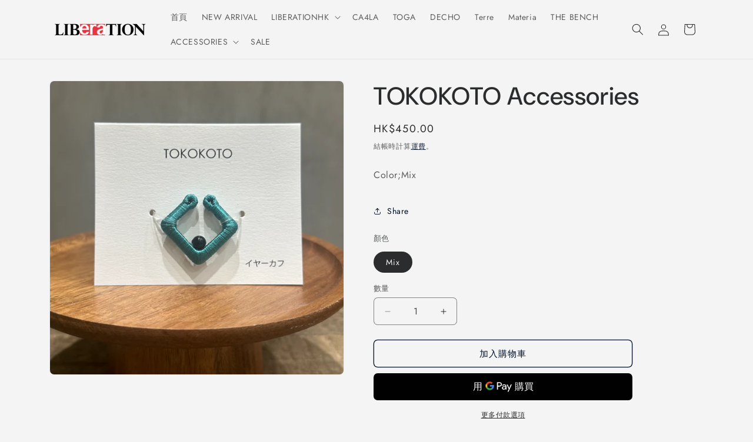

--- FILE ---
content_type: application/javascript
request_url: https://hk-pickup-points.plugins.meatti.com/client/js/app.js?id=b3e2f64ad89b2c3d54cb&shop=liberationhk.myshopify.com
body_size: 71019
content:
/*! For license information please see app.js.LICENSE.txt */
!function(t){var e={};function n(i){if(e[i])return e[i].exports;var r=e[i]={i:i,l:!1,exports:{}};return t[i].call(r.exports,r,r.exports,n),r.l=!0,r.exports}n.m=t,n.c=e,n.d=function(t,e,i){n.o(t,e)||Object.defineProperty(t,e,{enumerable:!0,get:i})},n.r=function(t){"undefined"!=typeof Symbol&&Symbol.toStringTag&&Object.defineProperty(t,Symbol.toStringTag,{value:"Module"}),Object.defineProperty(t,"__esModule",{value:!0})},n.t=function(t,e){if(1&e&&(t=n(t)),8&e)return t;if(4&e&&"object"==typeof t&&t&&t.__esModule)return t;var i=Object.create(null);if(n.r(i),Object.defineProperty(i,"default",{enumerable:!0,value:t}),2&e&&"string"!=typeof t)for(var r in t)n.d(i,r,function(e){return t[e]}.bind(null,r));return i},n.n=function(t){var e=t&&t.__esModule?function(){return t.default}:function(){return t};return n.d(e,"a",e),e},n.o=function(t,e){return Object.prototype.hasOwnProperty.call(t,e)},n.p="/",n(n.s=1)}({"0CSc":function(t,e,n){"use strict";var i=n("IdCN"),r=Object.prototype.toString,o=Object.prototype.hasOwnProperty,a=function(t,e,n){for(var i=0,r=t.length;i<r;i++)o.call(t,i)&&(null==n?e(t[i],i,t):e.call(n,t[i],i,t))},s=function(t,e,n){for(var i=0,r=t.length;i<r;i++)null==n?e(t.charAt(i),i,t):e.call(n,t.charAt(i),i,t)},l=function(t,e,n){for(var i in t)o.call(t,i)&&(null==n?e(t[i],i,t):e.call(n,t[i],i,t))};t.exports=function(t,e,n){if(!i(e))throw new TypeError("iterator must be a function");var o;arguments.length>=3&&(o=n),"[object Array]"===r.call(t)?a(t,e,o):"string"==typeof t?s(t,e,o):l(t,e,o)}},1:function(t,e,n){t.exports=n("etbw")},"1KsK":function(t,e,n){"use strict";var i=Object.prototype.toString;t.exports=function(t){var e=i.call(t),n="[object Arguments]"===e;return n||(n="[object Array]"!==e&&null!==t&&"object"==typeof t&&"number"==typeof t.length&&t.length>=0&&"[object Function]"===i.call(t.callee)),n}},"1seS":function(t,e,n){"use strict";var i=Array.prototype.slice,r=n("1KsK"),o=Object.keys,a=o?function(t){return o(t)}:n("sYn3"),s=Object.keys;a.shim=function(){Object.keys?function(){var t=Object.keys(arguments);return t&&t.length===arguments.length}(1,2)||(Object.keys=function(t){return r(t)?s(i.call(t)):s(t)}):Object.keys=a;return Object.keys||a},t.exports=a},"2SVd":function(t,e,n){"use strict";t.exports=function(t){return/^([a-z][a-z\d\+\-\.]*:)?\/\//i.test(t)}},"2W6z":function(t,e,n){"use strict";var i=function(){};t.exports=i},"2zJS":function(t,e,n){(t.exports=n("I1BE")(!1)).push([t.i,'#wizq {\n  /*! bulma.io v0.8.0 | MIT License | github.com/jgthms/bulma */\n  font-family: "Noto Sans", sans-serif !important;\n}\n#wizq .b-button, #wizq .b-modal-close {\n  -webkit-touch-callout: none;\n  -webkit-user-select: none;\n  -moz-user-select: none;\n  -ms-user-select: none;\n  user-select: none;\n}\n#wizq .b-select:not(.is-multiple):not(.is-loading)::after {\n  border: 3px solid transparent;\n  border-radius: 2px;\n  border-right: 0;\n  border-top: 0;\n  content: " ";\n  display: block;\n  height: 0.625em;\n  margin-top: -0.4375em;\n  pointer-events: none;\n  position: absolute;\n  top: 50%;\n  transform: rotate(-45deg);\n  transform-origin: center;\n  width: 0.625em;\n}\n#wizq .b-modal-close {\n  -moz-appearance: none;\n  -webkit-appearance: none;\n  background-color: rgba(10, 10, 10, 0.2);\n  border: none;\n  border-radius: 290486px;\n  cursor: pointer;\n  pointer-events: auto;\n  display: inline-block;\n  flex-grow: 0;\n  flex-shrink: 0;\n  font-size: 0;\n  height: 20px;\n  max-height: 20px;\n  max-width: 20px;\n  min-height: 20px;\n  min-width: 20px;\n  outline: none;\n  position: relative;\n  vertical-align: top;\n  width: 20px;\n}\n#wizq .b-modal-close::before, #wizq .b-modal-close::after {\n  background-color: white;\n  content: "";\n  display: block;\n  left: 50%;\n  position: absolute;\n  top: 50%;\n  transform: translateX(-50%) translateY(-50%) rotate(45deg);\n  transform-origin: center center;\n}\n#wizq .b-modal-close::before {\n  height: 2px;\n  width: 50%;\n}\n#wizq .b-modal-close::after {\n  height: 50%;\n  width: 2px;\n}\n#wizq .b-modal-close:hover, #wizq .b-modal-close:focus {\n  background-color: rgba(10, 10, 10, 0.3);\n}\n#wizq .b-modal-close:active {\n  background-color: rgba(10, 10, 10, 0.4);\n}\n#wizq .is-small.b-modal-close {\n  height: 16px;\n  max-height: 16px;\n  max-width: 16px;\n  min-height: 16px;\n  min-width: 16px;\n  width: 16px;\n}\n#wizq .is-medium.b-modal-close {\n  height: 24px;\n  max-height: 24px;\n  max-width: 24px;\n  min-height: 24px;\n  min-width: 24px;\n  width: 24px;\n}\n#wizq .is-large.b-modal-close {\n  height: 32px;\n  max-height: 32px;\n  max-width: 32px;\n  min-height: 32px;\n  min-width: 32px;\n  width: 32px;\n}\n#wizq .b-control.is-loading::after, #wizq .b-select.is-loading::after, #wizq .b-button.is-loading::after {\n  -webkit-animation: spinAround 500ms infinite linear;\n          animation: spinAround 500ms infinite linear;\n  border: 2px solid #dbdbdb;\n  border-radius: 290486px;\n  border-right-color: transparent;\n  border-top-color: transparent;\n  content: "";\n  display: block;\n  height: 1em;\n  position: relative;\n  width: 1em;\n}\n#wizq .b-modal-background, #wizq .b-modal {\n  bottom: 0;\n  left: 0;\n  position: absolute;\n  right: 0;\n  top: 0;\n}\n#wizq .b-select select, #wizq .b-button {\n  -moz-appearance: none;\n  -webkit-appearance: none;\n  align-items: center;\n  border: 1px solid transparent;\n  border-radius: 0px;\n  box-shadow: none;\n  display: inline-flex;\n  font-size: 1rem;\n  height: 2.5em;\n  justify-content: flex-start;\n  line-height: 1.5;\n  padding-bottom: calc(0.5em - 1px);\n  padding-left: calc(0.75em - 1px);\n  padding-right: calc(0.75em - 1px);\n  padding-top: calc(0.5em - 1px);\n  position: relative;\n  vertical-align: top;\n}\n#wizq .b-select select:focus, #wizq .b-button:focus, #wizq .b-select select.is-focused, #wizq .is-focused.b-button, #wizq .b-select select:active, #wizq .b-button:active, #wizq .b-select select.is-active, #wizq .is-active.b-button {\n  outline: none;\n}\n#wizq .b-select select[disabled], #wizq [disabled].b-button, fieldset[disabled] #wizq .b-select select, fieldset[disabled] #wizq .b-button {\n  cursor: not-allowed;\n}\n#wizq .b-button {\n  background-color: white;\n  border-color: #dbdbdb;\n  border-width: 1px;\n  color: #363636;\n  cursor: pointer;\n  justify-content: center;\n  padding-bottom: calc(0.5em - 1px);\n  padding-left: 1em;\n  padding-right: 1em;\n  padding-top: calc(0.5em - 1px);\n  text-align: center;\n  white-space: nowrap;\n}\n#wizq .b-button strong {\n  color: inherit;\n}\n#wizq .b-button .b-icon, #wizq .b-button .b-icon.is-small, #wizq .b-button .b-icon.is-medium, #wizq .b-button .b-icon.is-large {\n  height: 1.5em;\n  width: 1.5em;\n}\n#wizq .b-button .b-icon:first-child:not(:last-child) {\n  margin-left: calc(-0.5em - 1px);\n  margin-right: 0.25em;\n}\n#wizq .b-button .b-icon:last-child:not(:first-child) {\n  margin-left: 0.25em;\n  margin-right: calc(-0.5em - 1px);\n}\n#wizq .b-button .b-icon:first-child:last-child {\n  margin-left: calc(-0.5em - 1px);\n  margin-right: calc(-0.5em - 1px);\n}\n#wizq .b-button:hover, #wizq .b-button.is-hovered {\n  border-color: #b5b5b5;\n  color: #363636;\n}\n#wizq .b-button:focus, #wizq .b-button.is-focused {\n  border-color: #3273dc;\n  color: #363636;\n}\n#wizq .b-button:focus:not(:active), #wizq .b-button.is-focused:not(:active) {\n  box-shadow: 0 0 0 0.125em rgba(50, 115, 220, 0.25);\n}\n#wizq .b-button:active, #wizq .b-button.is-active {\n  border-color: #4a4a4a;\n  color: #363636;\n}\n#wizq .b-button.is-text {\n  background-color: transparent;\n  border-color: transparent;\n  color: #4a4a4a;\n  text-decoration: underline;\n}\n#wizq .b-button.is-text:hover, #wizq .b-button.is-text.is-hovered, #wizq .b-button.is-text:focus, #wizq .b-button.is-text.is-focused {\n  background-color: whitesmoke;\n  color: #363636;\n}\n#wizq .b-button.is-text:active, #wizq .b-button.is-text.is-active {\n  background-color: #e8e8e8;\n  color: #363636;\n}\n#wizq .b-button.is-text[disabled], fieldset[disabled] #wizq .b-button.is-text {\n  background-color: transparent;\n  border-color: transparent;\n  box-shadow: none;\n}\n#wizq .b-button.is-primary {\n  background-color: #3273dc;\n  border-color: transparent;\n  color: #fff;\n}\n#wizq .b-button.is-primary:hover, #wizq .b-button.is-primary.is-hovered {\n  background-color: #276cda;\n  border-color: transparent;\n  color: #fff;\n}\n#wizq .b-button.is-primary:focus, #wizq .b-button.is-primary.is-focused {\n  border-color: transparent;\n  color: #fff;\n}\n#wizq .b-button.is-primary:focus:not(:active), #wizq .b-button.is-primary.is-focused:not(:active) {\n  box-shadow: 0 0 0 0.125em rgba(50, 115, 220, 0.25);\n}\n#wizq .b-button.is-primary:active, #wizq .b-button.is-primary.is-active {\n  background-color: #2366d1;\n  border-color: transparent;\n  color: #fff;\n}\n#wizq .b-button.is-primary[disabled], fieldset[disabled] #wizq .b-button.is-primary {\n  background-color: #3273dc;\n  border-color: transparent;\n  box-shadow: none;\n}\n#wizq .b-button.is-primary.is-inverted {\n  background-color: #fff;\n  color: #3273dc;\n}\n#wizq .b-button.is-primary.is-inverted:hover, #wizq .b-button.is-primary.is-inverted.is-hovered {\n  background-color: #f2f2f2;\n}\n#wizq .b-button.is-primary.is-inverted[disabled], fieldset[disabled] #wizq .b-button.is-primary.is-inverted {\n  background-color: #fff;\n  border-color: transparent;\n  box-shadow: none;\n  color: #3273dc;\n}\n#wizq .b-button.is-primary.is-loading::after {\n  border-color: transparent transparent #fff #fff !important;\n}\n#wizq .b-button.is-primary.is-outlined {\n  background-color: transparent;\n  border-color: #3273dc;\n  color: #3273dc;\n}\n#wizq .b-button.is-primary.is-outlined:hover, #wizq .b-button.is-primary.is-outlined.is-hovered, #wizq .b-button.is-primary.is-outlined:focus, #wizq .b-button.is-primary.is-outlined.is-focused {\n  background-color: #3273dc;\n  border-color: #3273dc;\n  color: #fff;\n}\n#wizq .b-button.is-primary.is-outlined.is-loading::after {\n  border-color: transparent transparent #3273dc #3273dc !important;\n}\n#wizq .b-button.is-primary.is-outlined.is-loading:hover::after, #wizq .b-button.is-primary.is-outlined.is-loading.is-hovered::after, #wizq .b-button.is-primary.is-outlined.is-loading:focus::after, #wizq .b-button.is-primary.is-outlined.is-loading.is-focused::after {\n  border-color: transparent transparent #fff #fff !important;\n}\n#wizq .b-button.is-primary.is-outlined[disabled], fieldset[disabled] #wizq .b-button.is-primary.is-outlined {\n  background-color: transparent;\n  border-color: #3273dc;\n  box-shadow: none;\n  color: #3273dc;\n}\n#wizq .b-button.is-primary.is-inverted.is-outlined {\n  background-color: transparent;\n  border-color: #fff;\n  color: #fff;\n}\n#wizq .b-button.is-primary.is-inverted.is-outlined:hover, #wizq .b-button.is-primary.is-inverted.is-outlined.is-hovered, #wizq .b-button.is-primary.is-inverted.is-outlined:focus, #wizq .b-button.is-primary.is-inverted.is-outlined.is-focused {\n  background-color: #fff;\n  color: #3273dc;\n}\n#wizq .b-button.is-primary.is-inverted.is-outlined.is-loading:hover::after, #wizq .b-button.is-primary.is-inverted.is-outlined.is-loading.is-hovered::after, #wizq .b-button.is-primary.is-inverted.is-outlined.is-loading:focus::after, #wizq .b-button.is-primary.is-inverted.is-outlined.is-loading.is-focused::after {\n  border-color: transparent transparent #3273dc #3273dc !important;\n}\n#wizq .b-button.is-primary.is-inverted.is-outlined[disabled], fieldset[disabled] #wizq .b-button.is-primary.is-inverted.is-outlined {\n  background-color: transparent;\n  border-color: #fff;\n  box-shadow: none;\n  color: #fff;\n}\n#wizq .b-button.is-primary.is-light {\n  background-color: #eef3fc;\n  color: #2160c4;\n}\n#wizq .b-button.is-primary.is-light:hover, #wizq .b-button.is-primary.is-light.is-hovered {\n  background-color: #e3ecfa;\n  border-color: transparent;\n  color: #2160c4;\n}\n#wizq .b-button.is-primary.is-light:active, #wizq .b-button.is-primary.is-light.is-active {\n  background-color: #d8e4f8;\n  border-color: transparent;\n  color: #2160c4;\n}\n#wizq .b-button.is-info {\n  background-color: #3298dc;\n  border-color: transparent;\n  color: #fff;\n}\n#wizq .b-button.is-info:hover, #wizq .b-button.is-info.is-hovered {\n  background-color: #2793da;\n  border-color: transparent;\n  color: #fff;\n}\n#wizq .b-button.is-info:focus, #wizq .b-button.is-info.is-focused {\n  border-color: transparent;\n  color: #fff;\n}\n#wizq .b-button.is-info:focus:not(:active), #wizq .b-button.is-info.is-focused:not(:active) {\n  box-shadow: 0 0 0 0.125em rgba(50, 152, 220, 0.25);\n}\n#wizq .b-button.is-info:active, #wizq .b-button.is-info.is-active {\n  background-color: #238cd1;\n  border-color: transparent;\n  color: #fff;\n}\n#wizq .b-button.is-info[disabled], fieldset[disabled] #wizq .b-button.is-info {\n  background-color: #3298dc;\n  border-color: transparent;\n  box-shadow: none;\n}\n#wizq .b-button.is-info.is-inverted {\n  background-color: #fff;\n  color: #3298dc;\n}\n#wizq .b-button.is-info.is-inverted:hover, #wizq .b-button.is-info.is-inverted.is-hovered {\n  background-color: #f2f2f2;\n}\n#wizq .b-button.is-info.is-inverted[disabled], fieldset[disabled] #wizq .b-button.is-info.is-inverted {\n  background-color: #fff;\n  border-color: transparent;\n  box-shadow: none;\n  color: #3298dc;\n}\n#wizq .b-button.is-info.is-loading::after {\n  border-color: transparent transparent #fff #fff !important;\n}\n#wizq .b-button.is-info.is-outlined {\n  background-color: transparent;\n  border-color: #3298dc;\n  color: #3298dc;\n}\n#wizq .b-button.is-info.is-outlined:hover, #wizq .b-button.is-info.is-outlined.is-hovered, #wizq .b-button.is-info.is-outlined:focus, #wizq .b-button.is-info.is-outlined.is-focused {\n  background-color: #3298dc;\n  border-color: #3298dc;\n  color: #fff;\n}\n#wizq .b-button.is-info.is-outlined.is-loading::after {\n  border-color: transparent transparent #3298dc #3298dc !important;\n}\n#wizq .b-button.is-info.is-outlined.is-loading:hover::after, #wizq .b-button.is-info.is-outlined.is-loading.is-hovered::after, #wizq .b-button.is-info.is-outlined.is-loading:focus::after, #wizq .b-button.is-info.is-outlined.is-loading.is-focused::after {\n  border-color: transparent transparent #fff #fff !important;\n}\n#wizq .b-button.is-info.is-outlined[disabled], fieldset[disabled] #wizq .b-button.is-info.is-outlined {\n  background-color: transparent;\n  border-color: #3298dc;\n  box-shadow: none;\n  color: #3298dc;\n}\n#wizq .b-button.is-info.is-inverted.is-outlined {\n  background-color: transparent;\n  border-color: #fff;\n  color: #fff;\n}\n#wizq .b-button.is-info.is-inverted.is-outlined:hover, #wizq .b-button.is-info.is-inverted.is-outlined.is-hovered, #wizq .b-button.is-info.is-inverted.is-outlined:focus, #wizq .b-button.is-info.is-inverted.is-outlined.is-focused {\n  background-color: #fff;\n  color: #3298dc;\n}\n#wizq .b-button.is-info.is-inverted.is-outlined.is-loading:hover::after, #wizq .b-button.is-info.is-inverted.is-outlined.is-loading.is-hovered::after, #wizq .b-button.is-info.is-inverted.is-outlined.is-loading:focus::after, #wizq .b-button.is-info.is-inverted.is-outlined.is-loading.is-focused::after {\n  border-color: transparent transparent #3298dc #3298dc !important;\n}\n#wizq .b-button.is-info.is-inverted.is-outlined[disabled], fieldset[disabled] #wizq .b-button.is-info.is-inverted.is-outlined {\n  background-color: transparent;\n  border-color: #fff;\n  box-shadow: none;\n  color: #fff;\n}\n#wizq .b-button.is-info.is-light {\n  background-color: #eef6fc;\n  color: #1d72aa;\n}\n#wizq .b-button.is-info.is-light:hover, #wizq .b-button.is-info.is-light.is-hovered {\n  background-color: #e3f1fa;\n  border-color: transparent;\n  color: #1d72aa;\n}\n#wizq .b-button.is-info.is-light:active, #wizq .b-button.is-info.is-light.is-active {\n  background-color: #d8ebf8;\n  border-color: transparent;\n  color: #1d72aa;\n}\n#wizq .b-button.is-success {\n  background-color: #48c774;\n  border-color: transparent;\n  color: #fff;\n}\n#wizq .b-button.is-success:hover, #wizq .b-button.is-success.is-hovered {\n  background-color: #3ec46d;\n  border-color: transparent;\n  color: #fff;\n}\n#wizq .b-button.is-success:focus, #wizq .b-button.is-success.is-focused {\n  border-color: transparent;\n  color: #fff;\n}\n#wizq .b-button.is-success:focus:not(:active), #wizq .b-button.is-success.is-focused:not(:active) {\n  box-shadow: 0 0 0 0.125em rgba(72, 199, 116, 0.25);\n}\n#wizq .b-button.is-success:active, #wizq .b-button.is-success.is-active {\n  background-color: #3abb67;\n  border-color: transparent;\n  color: #fff;\n}\n#wizq .b-button.is-success[disabled], fieldset[disabled] #wizq .b-button.is-success {\n  background-color: #48c774;\n  border-color: transparent;\n  box-shadow: none;\n}\n#wizq .b-button.is-success.is-inverted {\n  background-color: #fff;\n  color: #48c774;\n}\n#wizq .b-button.is-success.is-inverted:hover, #wizq .b-button.is-success.is-inverted.is-hovered {\n  background-color: #f2f2f2;\n}\n#wizq .b-button.is-success.is-inverted[disabled], fieldset[disabled] #wizq .b-button.is-success.is-inverted {\n  background-color: #fff;\n  border-color: transparent;\n  box-shadow: none;\n  color: #48c774;\n}\n#wizq .b-button.is-success.is-loading::after {\n  border-color: transparent transparent #fff #fff !important;\n}\n#wizq .b-button.is-success.is-outlined {\n  background-color: transparent;\n  border-color: #48c774;\n  color: #48c774;\n}\n#wizq .b-button.is-success.is-outlined:hover, #wizq .b-button.is-success.is-outlined.is-hovered, #wizq .b-button.is-success.is-outlined:focus, #wizq .b-button.is-success.is-outlined.is-focused {\n  background-color: #48c774;\n  border-color: #48c774;\n  color: #fff;\n}\n#wizq .b-button.is-success.is-outlined.is-loading::after {\n  border-color: transparent transparent #48c774 #48c774 !important;\n}\n#wizq .b-button.is-success.is-outlined.is-loading:hover::after, #wizq .b-button.is-success.is-outlined.is-loading.is-hovered::after, #wizq .b-button.is-success.is-outlined.is-loading:focus::after, #wizq .b-button.is-success.is-outlined.is-loading.is-focused::after {\n  border-color: transparent transparent #fff #fff !important;\n}\n#wizq .b-button.is-success.is-outlined[disabled], fieldset[disabled] #wizq .b-button.is-success.is-outlined {\n  background-color: transparent;\n  border-color: #48c774;\n  box-shadow: none;\n  color: #48c774;\n}\n#wizq .b-button.is-success.is-inverted.is-outlined {\n  background-color: transparent;\n  border-color: #fff;\n  color: #fff;\n}\n#wizq .b-button.is-success.is-inverted.is-outlined:hover, #wizq .b-button.is-success.is-inverted.is-outlined.is-hovered, #wizq .b-button.is-success.is-inverted.is-outlined:focus, #wizq .b-button.is-success.is-inverted.is-outlined.is-focused {\n  background-color: #fff;\n  color: #48c774;\n}\n#wizq .b-button.is-success.is-inverted.is-outlined.is-loading:hover::after, #wizq .b-button.is-success.is-inverted.is-outlined.is-loading.is-hovered::after, #wizq .b-button.is-success.is-inverted.is-outlined.is-loading:focus::after, #wizq .b-button.is-success.is-inverted.is-outlined.is-loading.is-focused::after {\n  border-color: transparent transparent #48c774 #48c774 !important;\n}\n#wizq .b-button.is-success.is-inverted.is-outlined[disabled], fieldset[disabled] #wizq .b-button.is-success.is-inverted.is-outlined {\n  background-color: transparent;\n  border-color: #fff;\n  box-shadow: none;\n  color: #fff;\n}\n#wizq .b-button.is-success.is-light {\n  background-color: #effaf3;\n  color: #257942;\n}\n#wizq .b-button.is-success.is-light:hover, #wizq .b-button.is-success.is-light.is-hovered {\n  background-color: #e6f7ec;\n  border-color: transparent;\n  color: #257942;\n}\n#wizq .b-button.is-success.is-light:active, #wizq .b-button.is-success.is-light.is-active {\n  background-color: #dcf4e4;\n  border-color: transparent;\n  color: #257942;\n}\n#wizq .b-button.is-small {\n  border-radius: 0px;\n  font-size: 0.75rem;\n}\n#wizq .b-button.is-normal {\n  font-size: 1rem;\n}\n#wizq .b-button.is-medium {\n  font-size: 1.25rem;\n}\n#wizq .b-button.is-large {\n  font-size: 1.5rem;\n}\n#wizq .b-button[disabled], fieldset[disabled] #wizq .b-button {\n  background-color: white;\n  border-color: #dbdbdb;\n  box-shadow: none;\n  opacity: 0.5;\n}\n#wizq .b-button.is-fullwidth {\n  display: flex;\n  width: 100%;\n}\n#wizq .b-button.is-loading {\n  color: transparent !important;\n  pointer-events: none;\n}\n#wizq .b-button.is-loading::after {\n  position: absolute;\n  left: calc(50% - (1em / 2));\n  top: calc(50% - (1em / 2));\n  position: absolute !important;\n}\n#wizq .b-button.is-static {\n  background-color: whitesmoke;\n  border-color: #dbdbdb;\n  color: #7a7a7a;\n  box-shadow: none;\n  pointer-events: none;\n}\n#wizq .b-button.is-rounded {\n  border-radius: 290486px;\n  padding-left: calc(1em + 0.25em);\n  padding-right: calc(1em + 0.25em);\n}\n#wizq .b-buttons {\n  align-items: center;\n  display: flex;\n  flex-wrap: wrap;\n  justify-content: flex-start;\n}\n#wizq .b-buttons .b-button {\n  margin-bottom: 0.5rem;\n}\n#wizq .b-buttons .b-button:not(:last-child):not(.is-fullwidth) {\n  margin-right: 0.5rem;\n}\n#wizq .b-buttons:last-child {\n  margin-bottom: -0.5rem;\n}\n#wizq .b-buttons:not(:last-child) {\n  margin-bottom: 1rem;\n}\n#wizq .b-buttons.are-small .b-button:not(.is-normal):not(.is-medium):not(.is-large) {\n  border-radius: 0px;\n  font-size: 0.75rem;\n}\n#wizq .b-buttons.are-medium .b-button:not(.is-small):not(.is-normal):not(.is-large) {\n  font-size: 1.25rem;\n}\n#wizq .b-buttons.are-large .b-button:not(.is-small):not(.is-normal):not(.is-medium) {\n  font-size: 1.5rem;\n}\n#wizq .b-buttons.has-addons .b-button:not(:first-child) {\n  border-bottom-left-radius: 0;\n  border-top-left-radius: 0;\n}\n#wizq .b-buttons.has-addons .b-button:not(:last-child) {\n  border-bottom-right-radius: 0;\n  border-top-right-radius: 0;\n  margin-right: -1px;\n}\n#wizq .b-buttons.has-addons .b-button:last-child {\n  margin-right: 0;\n}\n#wizq .b-buttons.has-addons .b-button:hover, #wizq .b-buttons.has-addons .b-button.is-hovered {\n  z-index: 2;\n}\n#wizq .b-buttons.has-addons .b-button:focus, #wizq .b-buttons.has-addons .b-button.is-focused, #wizq .b-buttons.has-addons .b-button:active, #wizq .b-buttons.has-addons .b-button.is-active, #wizq .b-buttons.has-addons .b-button.is-selected {\n  z-index: 3;\n}\n#wizq .b-buttons.has-addons .b-button:focus:hover, #wizq .b-buttons.has-addons .b-button.is-focused:hover, #wizq .b-buttons.has-addons .b-button:active:hover, #wizq .b-buttons.has-addons .b-button.is-active:hover, #wizq .b-buttons.has-addons .b-button.is-selected:hover {\n  z-index: 4;\n}\n#wizq .b-buttons.has-addons .b-button.is-expanded {\n  flex-grow: 1;\n  flex-shrink: 1;\n}\n#wizq .b-buttons.is-centered {\n  justify-content: center;\n}\n#wizq .b-buttons.is-centered:not(.has-addons) .b-button:not(.is-fullwidth) {\n  margin-left: 0.25rem;\n  margin-right: 0.25rem;\n}\n#wizq .b-buttons.is-right {\n  justify-content: flex-end;\n}\n#wizq .b-buttons.is-right:not(.has-addons) .b-button:not(.is-fullwidth) {\n  margin-left: 0.25rem;\n  margin-right: 0.25rem;\n}\n#wizq .b-select select {\n  background-color: white;\n  border-color: #dbdbdb;\n  border-radius: 0px;\n  color: #363636;\n}\n#wizq .b-select select::-moz-placeholder {\n  color: rgba(54, 54, 54, 0.3);\n}\n#wizq .b-select select::-webkit-input-placeholder {\n  color: rgba(54, 54, 54, 0.3);\n}\n#wizq .b-select select:-moz-placeholder {\n  color: rgba(54, 54, 54, 0.3);\n}\n#wizq .b-select select:-ms-input-placeholder {\n  color: rgba(54, 54, 54, 0.3);\n}\n#wizq .b-select select:hover, #wizq .b-select select.is-hovered {\n  border-color: #b5b5b5;\n}\n#wizq .b-select select:focus, #wizq .b-select select.is-focused, #wizq .b-select select:active, #wizq .b-select select.is-active {\n  border-color: #3273dc;\n  box-shadow: 0 0 0 0.125em rgba(50, 115, 220, 0.25);\n}\n#wizq .b-select select[disabled], fieldset[disabled] #wizq .b-select select {\n  background-color: whitesmoke;\n  border-color: whitesmoke;\n  box-shadow: none;\n  color: #7a7a7a;\n}\n#wizq .b-select select[disabled]::-moz-placeholder, fieldset[disabled] #wizq .b-select select::-moz-placeholder {\n  color: rgba(122, 122, 122, 0.3);\n}\n#wizq .b-select select[disabled]::-webkit-input-placeholder, fieldset[disabled] #wizq .b-select select::-webkit-input-placeholder {\n  color: rgba(122, 122, 122, 0.3);\n}\n#wizq .b-select select[disabled]:-moz-placeholder, fieldset[disabled] #wizq .b-select select:-moz-placeholder {\n  color: rgba(122, 122, 122, 0.3);\n}\n#wizq .b-select select[disabled]:-ms-input-placeholder, fieldset[disabled] #wizq .b-select select:-ms-input-placeholder {\n  color: rgba(122, 122, 122, 0.3);\n}\n#wizq .b-select {\n  display: inline-block;\n  max-width: 100%;\n  position: relative;\n  vertical-align: top;\n}\n#wizq .b-select:not(.is-multiple) {\n  height: 2.5em;\n}\n#wizq .b-select:not(.is-multiple):not(.is-loading)::after {\n  border-color: #3273dc;\n  right: 1.125em;\n  z-index: 4;\n}\n#wizq .b-select.is-rounded select {\n  border-radius: 290486px;\n  padding-left: 1em;\n}\n#wizq .b-select select {\n  cursor: pointer;\n  display: block;\n  font-size: 1em;\n  max-width: 100%;\n  outline: none;\n}\n#wizq .b-select select::-ms-expand {\n  display: none;\n}\n#wizq .b-select select[disabled]:hover, fieldset[disabled] #wizq .b-select select:hover {\n  border-color: whitesmoke;\n}\n#wizq .b-select select:not([multiple]) {\n  padding-right: 2.5em;\n}\n#wizq .b-select select[multiple] {\n  height: auto;\n  padding: 0;\n}\n#wizq .b-select select[multiple] option {\n  padding: 0.5em 1em;\n}\n#wizq .b-select:not(.is-multiple):not(.is-loading):hover::after {\n  border-color: #363636;\n}\n#wizq .b-select.is-primary:not(:hover)::after {\n  border-color: #3273dc;\n}\n#wizq .b-select.is-primary select {\n  border-color: #3273dc;\n}\n#wizq .b-select.is-primary select:hover, #wizq .b-select.is-primary select.is-hovered {\n  border-color: #2366d1;\n}\n#wizq .b-select.is-primary select:focus, #wizq .b-select.is-primary select.is-focused, #wizq .b-select.is-primary select:active, #wizq .b-select.is-primary select.is-active {\n  box-shadow: 0 0 0 0.125em rgba(50, 115, 220, 0.25);\n}\n#wizq .b-select.is-info:not(:hover)::after {\n  border-color: #3298dc;\n}\n#wizq .b-select.is-info select {\n  border-color: #3298dc;\n}\n#wizq .b-select.is-info select:hover, #wizq .b-select.is-info select.is-hovered {\n  border-color: #238cd1;\n}\n#wizq .b-select.is-info select:focus, #wizq .b-select.is-info select.is-focused, #wizq .b-select.is-info select:active, #wizq .b-select.is-info select.is-active {\n  box-shadow: 0 0 0 0.125em rgba(50, 152, 220, 0.25);\n}\n#wizq .b-select.is-success:not(:hover)::after {\n  border-color: #48c774;\n}\n#wizq .b-select.is-success select {\n  border-color: #48c774;\n}\n#wizq .b-select.is-success select:hover, #wizq .b-select.is-success select.is-hovered {\n  border-color: #3abb67;\n}\n#wizq .b-select.is-success select:focus, #wizq .b-select.is-success select.is-focused, #wizq .b-select.is-success select:active, #wizq .b-select.is-success select.is-active {\n  box-shadow: 0 0 0 0.125em rgba(72, 199, 116, 0.25);\n}\n#wizq .b-select.is-small {\n  border-radius: 0px;\n  font-size: 0.75rem;\n}\n#wizq .b-select.is-medium {\n  font-size: 1.25rem;\n}\n#wizq .b-select.is-large {\n  font-size: 1.5rem;\n}\n#wizq .b-select.is-disabled::after {\n  border-color: #7a7a7a;\n}\n#wizq .b-select.is-fullwidth {\n  width: 100%;\n}\n#wizq .b-select.is-fullwidth select {\n  width: 100%;\n}\n#wizq .b-select.is-loading::after {\n  margin-top: 0;\n  position: absolute;\n  right: 0.625em;\n  top: 0.625em;\n  transform: none;\n}\n#wizq .b-select.is-loading.is-small:after {\n  font-size: 0.75rem;\n}\n#wizq .b-select.is-loading.is-medium:after {\n  font-size: 1.25rem;\n}\n#wizq .b-select.is-loading.is-large:after {\n  font-size: 1.5rem;\n}\n#wizq .label {\n  color: #363636;\n  display: block;\n  font-size: 1rem;\n  font-weight: 700;\n}\n#wizq .label:not(:last-child) {\n  margin-bottom: 0.5em;\n}\n#wizq .label.is-small {\n  font-size: 0.75rem;\n}\n#wizq .label.is-medium {\n  font-size: 1.25rem;\n}\n#wizq .label.is-large {\n  font-size: 1.5rem;\n}\n#wizq .b-help {\n  display: block;\n  font-size: 0.75rem;\n  margin-top: 0.25rem;\n}\n#wizq .b-help.is-primary {\n  color: #3273dc;\n}\n#wizq .b-help.is-info {\n  color: #3298dc;\n}\n#wizq .b-help.is-success {\n  color: #48c774;\n}\n#wizq .b-field {\n  margin-bottom: 0.75rem;\n}\n#wizq .b-field.has-addons {\n  display: flex;\n  justify-content: flex-start;\n}\n#wizq .b-field.has-addons .b-control:not(:last-child) {\n  margin-right: -1px;\n}\n#wizq .b-field.has-addons .b-control:not(:first-child):not(:last-child) .b-button,\n#wizq .b-field.has-addons .b-control:not(:first-child):not(:last-child) .b-input,\n#wizq .b-field.has-addons .b-control:not(:first-child):not(:last-child) .b-select select {\n  border-radius: 0;\n}\n#wizq .b-field.has-addons .b-control:first-child:not(:only-child) .b-button,\n#wizq .b-field.has-addons .b-control:first-child:not(:only-child) .b-input,\n#wizq .b-field.has-addons .b-control:first-child:not(:only-child) .b-select select {\n  border-bottom-right-radius: 0;\n  border-top-right-radius: 0;\n}\n#wizq .b-field.has-addons .b-control:last-child:not(:only-child) .b-button,\n#wizq .b-field.has-addons .b-control:last-child:not(:only-child) .b-input,\n#wizq .b-field.has-addons .b-control:last-child:not(:only-child) .b-select select {\n  border-bottom-left-radius: 0;\n  border-top-left-radius: 0;\n}\n#wizq .b-field.has-addons .b-control .b-button:not([disabled]):hover, #wizq .b-field.has-addons .b-control .b-button:not([disabled]).is-hovered,\n#wizq .b-field.has-addons .b-control .b-input:not([disabled]):hover,\n#wizq .b-field.has-addons .b-control .b-input:not([disabled]).is-hovered,\n#wizq .b-field.has-addons .b-control .b-select select:not([disabled]):hover,\n#wizq .b-field.has-addons .b-control .b-select select:not([disabled]).is-hovered {\n  z-index: 2;\n}\n#wizq .b-field.has-addons .b-control .b-button:not([disabled]):focus, #wizq .b-field.has-addons .b-control .b-button:not([disabled]).is-focused, #wizq .b-field.has-addons .b-control .b-button:not([disabled]):active, #wizq .b-field.has-addons .b-control .b-button:not([disabled]).is-active,\n#wizq .b-field.has-addons .b-control .b-input:not([disabled]):focus,\n#wizq .b-field.has-addons .b-control .b-input:not([disabled]).is-focused,\n#wizq .b-field.has-addons .b-control .b-input:not([disabled]):active,\n#wizq .b-field.has-addons .b-control .b-input:not([disabled]).is-active,\n#wizq .b-field.has-addons .b-control .b-select select:not([disabled]):focus,\n#wizq .b-field.has-addons .b-control .b-select select:not([disabled]).is-focused,\n#wizq .b-field.has-addons .b-control .b-select select:not([disabled]):active,\n#wizq .b-field.has-addons .b-control .b-select select:not([disabled]).is-active {\n  z-index: 3;\n}\n#wizq .b-field.has-addons .b-control .b-button:not([disabled]):focus:hover, #wizq .b-field.has-addons .b-control .b-button:not([disabled]).is-focused:hover, #wizq .b-field.has-addons .b-control .b-button:not([disabled]):active:hover, #wizq .b-field.has-addons .b-control .b-button:not([disabled]).is-active:hover,\n#wizq .b-field.has-addons .b-control .b-input:not([disabled]):focus:hover,\n#wizq .b-field.has-addons .b-control .b-input:not([disabled]).is-focused:hover,\n#wizq .b-field.has-addons .b-control .b-input:not([disabled]):active:hover,\n#wizq .b-field.has-addons .b-control .b-input:not([disabled]).is-active:hover,\n#wizq .b-field.has-addons .b-control .b-select select:not([disabled]):focus:hover,\n#wizq .b-field.has-addons .b-control .b-select select:not([disabled]).is-focused:hover,\n#wizq .b-field.has-addons .b-control .b-select select:not([disabled]):active:hover,\n#wizq .b-field.has-addons .b-control .b-select select:not([disabled]).is-active:hover {\n  z-index: 4;\n}\n#wizq .b-field.has-addons .b-control.is-expanded {\n  flex-grow: 1;\n  flex-shrink: 1;\n}\n#wizq .b-field.has-addons.has-addons-centered {\n  justify-content: center;\n}\n#wizq .b-field.has-addons.has-addons-right {\n  justify-content: flex-end;\n}\n#wizq .b-field.has-addons.has-addons-fullwidth .b-control {\n  flex-grow: 1;\n  flex-shrink: 0;\n}\n#wizq .b-field.is-grouped {\n  display: flex;\n  justify-content: flex-start;\n}\n#wizq .b-field.is-grouped > .b-control {\n  flex-shrink: 0;\n}\n#wizq .b-field.is-grouped > .b-control:not(:last-child) {\n  margin-bottom: 0;\n  margin-right: 0.75rem;\n}\n#wizq .b-field.is-grouped > .b-control.is-expanded {\n  flex-grow: 1;\n  flex-shrink: 1;\n}\n#wizq .b-field.is-grouped.is-grouped-centered {\n  justify-content: center;\n}\n#wizq .b-field.is-grouped.is-grouped-right {\n  justify-content: flex-end;\n}\n#wizq .b-field.is-grouped.is-grouped-multiline {\n  flex-wrap: wrap;\n}\n#wizq .b-field.is-grouped.is-grouped-multiline > .b-control:last-child, #wizq .b-field.is-grouped.is-grouped-multiline > .b-control:not(:last-child) {\n  margin-bottom: 0.75rem;\n}\n#wizq .b-field.is-grouped.is-grouped-multiline:last-child {\n  margin-bottom: -0.75rem;\n}\n#wizq .b-field.is-grouped.is-grouped-multiline:not(:last-child) {\n  margin-bottom: 0;\n}\n@media screen and (min-width: 769px), print {\n  #wizq .b-field.is-horizontal {\n    display: flex;\n  }\n}\n#wizq .b-field-label .label {\n  font-size: inherit;\n}\n@media screen and (max-width: 768px) {\n  #wizq .b-field-label {\n    margin-bottom: 0.5rem;\n  }\n}\n@media screen and (min-width: 769px), print {\n  #wizq .b-field-label {\n    flex-basis: 0;\n    flex-grow: 1;\n    flex-shrink: 0;\n    margin-right: 1.5rem;\n    text-align: right;\n  }\n  #wizq .b-field-label.is-small {\n    font-size: 0.75rem;\n    padding-top: 0.375em;\n  }\n  #wizq .b-field-label.is-normal {\n    padding-top: 0.375em;\n  }\n  #wizq .b-field-label.is-medium {\n    font-size: 1.25rem;\n    padding-top: 0.375em;\n  }\n  #wizq .b-field-label.is-large {\n    font-size: 1.5rem;\n    padding-top: 0.375em;\n  }\n}\n#wizq .b-field-body .b-field .b-field {\n  margin-bottom: 0;\n}\n@media screen and (min-width: 769px), print {\n  #wizq .b-field-body {\n    display: flex;\n    flex-basis: 0;\n    flex-grow: 5;\n    flex-shrink: 1;\n  }\n  #wizq .b-field-body .b-field {\n    margin-bottom: 0;\n  }\n  #wizq .b-field-body > .b-field {\n    flex-shrink: 1;\n  }\n  #wizq .b-field-body > .b-field:not(.is-narrow) {\n    flex-grow: 1;\n  }\n  #wizq .b-field-body > .b-field:not(:last-child) {\n    margin-right: 0.75rem;\n  }\n}\n#wizq .b-control {\n  box-sizing: border-box;\n  clear: both;\n  font-size: 1rem;\n  position: relative;\n  text-align: left;\n}\n#wizq .b-control.has-icons-left .b-input:focus ~ .b-icon,\n#wizq .b-control.has-icons-left .b-select:focus ~ .b-icon, #wizq .b-control.has-icons-right .b-input:focus ~ .b-icon,\n#wizq .b-control.has-icons-right .b-select:focus ~ .b-icon {\n  color: #4a4a4a;\n}\n#wizq .b-control.has-icons-left .b-input.is-small ~ .b-icon,\n#wizq .b-control.has-icons-left .b-select.is-small ~ .b-icon, #wizq .b-control.has-icons-right .b-input.is-small ~ .b-icon,\n#wizq .b-control.has-icons-right .b-select.is-small ~ .b-icon {\n  font-size: 0.75rem;\n}\n#wizq .b-control.has-icons-left .b-input.is-medium ~ .b-icon,\n#wizq .b-control.has-icons-left .b-select.is-medium ~ .b-icon, #wizq .b-control.has-icons-right .b-input.is-medium ~ .b-icon,\n#wizq .b-control.has-icons-right .b-select.is-medium ~ .b-icon {\n  font-size: 1.25rem;\n}\n#wizq .b-control.has-icons-left .b-input.is-large ~ .b-icon,\n#wizq .b-control.has-icons-left .b-select.is-large ~ .b-icon, #wizq .b-control.has-icons-right .b-input.is-large ~ .b-icon,\n#wizq .b-control.has-icons-right .b-select.is-large ~ .b-icon {\n  font-size: 1.5rem;\n}\n#wizq .b-control.has-icons-left .b-icon, #wizq .b-control.has-icons-right .b-icon {\n  color: #dbdbdb;\n  height: 2.5em;\n  pointer-events: none;\n  position: absolute;\n  top: 0;\n  width: 2.5em;\n  z-index: 4;\n}\n#wizq .b-control.has-icons-left .b-input,\n#wizq .b-control.has-icons-left .b-select select {\n  padding-left: 2.5em;\n}\n#wizq .b-control.has-icons-left .b-icon.is-left {\n  left: 0;\n}\n#wizq .b-control.has-icons-right .b-input,\n#wizq .b-control.has-icons-right .b-select select {\n  padding-right: 2.5em;\n}\n#wizq .b-control.has-icons-right .b-icon.is-right {\n  right: 0;\n}\n#wizq .b-control.is-loading::after {\n  position: absolute !important;\n  right: 0.625em;\n  top: 0.625em;\n  z-index: 4;\n}\n#wizq .b-control.is-loading.is-small:after {\n  font-size: 0.75rem;\n}\n#wizq .b-control.is-loading.is-medium:after {\n  font-size: 1.25rem;\n}\n#wizq .b-control.is-loading.is-large:after {\n  font-size: 1.5rem;\n}\n#wizq .b-modal {\n  align-items: center;\n  display: none;\n  flex-direction: column;\n  justify-content: center;\n  overflow: hidden;\n  position: fixed;\n  z-index: 1000;\n}\n#wizq .b-modal.is-active {\n  display: flex;\n}\n#wizq .b-modal-background {\n  background-color: rgba(10, 10, 10, 0.86);\n}\n#wizq .b-modal-content,\n#wizq .b-modal-card {\n  margin: 0 20px;\n  max-height: calc(100vh - 160px);\n  overflow: auto;\n  position: relative;\n  width: 100%;\n}\n@media screen and (min-width: 769px), print {\n  #wizq .b-modal-content,\n#wizq .b-modal-card {\n    margin: 0 auto;\n    max-height: calc(100vh - 40px);\n    width: 960px;\n  }\n}\n#wizq .b-modal-close {\n  background: none;\n  height: 40px;\n  position: fixed;\n  right: 20px;\n  top: 20px;\n  width: 40px;\n}\n#wizq .b-modal-card {\n  display: flex;\n  flex-direction: column;\n  max-height: calc(100vh - 40px);\n  overflow: hidden;\n  -ms-overflow-y: visible;\n}\n#wizq .b-modal-card-head,\n#wizq .b-modal-card-foot {\n  align-items: center;\n  background-color: whitesmoke;\n  display: flex;\n  flex-shrink: 0;\n  justify-content: flex-start;\n  padding: 20px;\n  position: relative;\n}\n#wizq .b-modal-card-head {\n  border-bottom: 1px solid #dbdbdb;\n  border-top-left-radius: 0px;\n  border-top-right-radius: 0px;\n}\n#wizq .b-modal-card-title {\n  color: #363636;\n  flex-grow: 1;\n  flex-shrink: 0;\n  font-size: 1.5rem;\n  line-height: 1;\n}\n#wizq .b-modal-card-foot {\n  border-bottom-left-radius: 0px;\n  border-bottom-right-radius: 0px;\n  border-top: 1px solid #dbdbdb;\n}\n#wizq .b-modal-card-foot .b-button:not(:last-child) {\n  margin-right: 0.5em;\n}\n#wizq .b-modal-card-body {\n  -webkit-overflow-scrolling: touch;\n  background-color: white;\n  flex-grow: 1;\n  flex-shrink: 1;\n  overflow: auto;\n  padding: 20px;\n}\n#wizq .b-field.is-grouped {\n  margin-right: -0.75rem;\n}\n#wizq .b-field.is-grouped .b-field {\n  flex-shrink: 0;\n  margin-right: 0.75rem;\n}\n#wizq .b-field.is-grouped .b-field.is-expanded {\n  flex-grow: 1;\n  flex-shrink: 1;\n}\n#wizq .b-field.has-addons .b-control:first-child .b-control .b-button,\n#wizq .b-field.has-addons .b-control:first-child .b-control .b-input,\n#wizq .b-field.has-addons .b-control:first-child .b-control .b-select select {\n  border-bottom-left-radius: 0px;\n  border-top-left-radius: 0px;\n}\n#wizq .b-field.has-addons .b-control:last-child .b-control .b-button,\n#wizq .b-field.has-addons .b-control:last-child .b-control .b-input,\n#wizq .b-field.has-addons .b-control:last-child .b-control .b-select select {\n  border-bottom-right-radius: 0px;\n  border-top-right-radius: 0px;\n}\n#wizq .b-field.has-addons .b-control .b-control .b-button,\n#wizq .b-field.has-addons .b-control .b-control .b-input,\n#wizq .b-field.has-addons .b-control .b-control .b-select select {\n  border-radius: 0;\n}\n#wizq .b-field.has-addons .b-numberinput:not(:first-child) .b-control:first-child .b-button,\n#wizq .b-field.has-addons .b-numberinput:not(:first-child) .b-control:first-child .b-input,\n#wizq .b-field.has-addons .b-numberinput:not(:first-child) .b-control:first-child .b-select select {\n  border-bottom-left-radius: 0;\n  border-top-left-radius: 0;\n}\n#wizq .b-field.has-addons .b-numberinput:not(:last-child) .b-control:last-child .b-button,\n#wizq .b-field.has-addons .b-numberinput:not(:last-child) .b-control:last-child .b-input,\n#wizq .b-field.has-addons .b-numberinput:not(:last-child) .b-control:last-child .b-select select {\n  border-bottom-right-radius: 0;\n  border-top-right-radius: 0;\n}\n#wizq .b-field.is-floating-label, #wizq .b-field.is-floating-in-label {\n  position: relative;\n}\n#wizq .b-field.is-floating-label .label, #wizq .b-field.is-floating-in-label .label {\n  position: absolute;\n  left: 1em;\n  font-size: calc(1rem * 3 / 4);\n  background-color: transparent;\n  z-index: 5;\n}\n#wizq .b-field.is-floating-label .label.is-small, #wizq .b-field.is-floating-in-label .label.is-small {\n  font-size: calc(0.75rem * 3 / 4);\n}\n#wizq .b-field.is-floating-label .label.is-medium, #wizq .b-field.is-floating-in-label .label.is-medium {\n  font-size: calc(1.25rem * 3 / 4);\n}\n#wizq .b-field.is-floating-label .label.is-large, #wizq .b-field.is-floating-in-label .label.is-large {\n  font-size: calc(1.5rem * 3 / 4);\n}\n#wizq .b-field.is-floating-label .b-taginput .counter, #wizq .b-field.is-floating-in-label .b-taginput .counter {\n  float: none;\n  text-align: right;\n}\n#wizq .b-field.is-floating-label.has-addons > .label + .b-control .b-button,\n#wizq .b-field.is-floating-label.has-addons > .label + .b-control .b-input,\n#wizq .b-field.is-floating-label.has-addons > .label + .b-control .b-select select, #wizq .b-field.is-floating-in-label.has-addons > .label + .b-control .b-button,\n#wizq .b-field.is-floating-in-label.has-addons > .label + .b-control .b-input,\n#wizq .b-field.is-floating-in-label.has-addons > .label + .b-control .b-select select {\n  border-bottom-left-radius: 0px;\n  border-top-left-radius: 0px;\n}\n#wizq .b-field.is-floating-label .label {\n  top: -0.775em;\n  padding-left: 0.125em;\n  padding-right: 0.125em;\n}\n#wizq .b-field.is-floating-label .label:before {\n  content: "";\n  display: block;\n  position: absolute;\n  top: 0.775em;\n  left: 0;\n  right: 0;\n  height: 0.375em;\n  background-color: white;\n  z-index: -1;\n}\n#wizq .b-field.is-floating-label .b-input:focus,\n#wizq .b-field.is-floating-label .b-textarea:focus,\n#wizq .b-field.is-floating-label .b-select select:focus {\n  box-shadow: none;\n}\n#wizq .b-field.is-floating-label .b-taginput .b-taginput-container {\n  padding-top: 0.475em;\n}\n#wizq .b-field.is-floating-label .b-taginput .b-taginput-container.is-focused {\n  box-shadow: none;\n}\n#wizq .b-field.is-floating-in-label .label {\n  top: 0.25em;\n}\n#wizq .b-field.is-floating-in-label > .datepicker .b-input, #wizq .b-field.is-floating-in-label > .timepicker .b-input {\n  padding-top: calc(3.25em / 2 - (1.5rem * 3 / 4) / 2);\n  padding-bottom: 1px;\n  height: 3.25em;\n}\n#wizq .b-field.is-floating-in-label > :not(.datepicker):not(.timepicker):not(.b-taginput) .b-input,\n#wizq .b-field.is-floating-in-label > :not(.datepicker):not(.timepicker):not(.b-taginput) .b-textarea,\n#wizq .b-field.is-floating-in-label > :not(.datepicker):not(.timepicker):not(.b-taginput) select {\n  padding-top: calc(3.25em / 2 - (1.5rem * 3 / 4) / 2);\n  padding-bottom: 1px;\n  height: 3.25em;\n}\n#wizq .b-field.is-floating-in-label > :not(.datepicker):not(.timepicker):not(.b-taginput) .b-select:not(multiple) {\n  height: 3.25em;\n}\n#wizq .b-field.is-floating-in-label > :not(.datepicker):not(.timepicker):not(.b-taginput) .b-select:not(multiple).is-loading::after {\n  margin-top: calc(3.25em / 2 - (1.5rem * 3 / 4) / 2);\n}\n#wizq .b-field.is-floating-in-label > :not(.datepicker):not(.timepicker):not(.b-taginput) .b-select:not(multiple)::after {\n  margin-top: 1px;\n}\n#wizq .b-field.is-floating-in-label > :not(.b-taginput) .is-left.b-icon,\n#wizq .b-field.is-floating-in-label > :not(.b-taginput) .is-right.b-icon {\n  height: 3.25em;\n}\n#wizq .b-field.is-floating-in-label > :not(.b-taginput) .is-left.b-icon {\n  padding-top: calc(3.25em / 2 - (1.5rem * 3 / 4) / 2);\n}\n#wizq .b-field.is-floating-in-label .b-control.is-loading::after {\n  margin-top: calc(3.25em / 2 - (1.5rem * 3 / 4) / 2);\n}\n#wizq .b-field.is-floating-in-label .b-taginput .b-taginput-container {\n  padding-top: calc(3.25em / 2 - (1.5rem * 3 / 4) / 2 + (0.275em - 1px));\n}\n#wizq .b-field.is-floating-in-label.has-numberinput .b-numberinput .b-control .b-button {\n  height: 3.25em;\n}\n#wizq .b-field.is-floating-in-label.has-addons .b-control .b-button,\n#wizq .b-field.is-floating-in-label.has-addons .b-control .b-input,\n#wizq .b-field.is-floating-in-label.has-addons .b-control .b-select select, #wizq .b-field.is-floating-in-label.is-grouped .b-control .b-button,\n#wizq .b-field.is-floating-in-label.is-grouped .b-control .b-input,\n#wizq .b-field.is-floating-in-label.is-grouped .b-control .b-select select {\n  height: 3.25em;\n}\n#wizq .b-field.is-floating-label.has-numberinput .label, #wizq .b-field.is-floating-in-label.has-numberinput .label {\n  margin-left: calc(1rem * 3);\n}\n#wizq .b-field.is-floating-label.has-numberinput.has-numberinput-is-small .label, #wizq .b-field.is-floating-in-label.has-numberinput.has-numberinput-is-small .label {\n  margin-left: calc(0.75rem * 3);\n}\n#wizq .b-field.is-floating-label.has-numberinput.has-numberinput-is-medium .label, #wizq .b-field.is-floating-in-label.has-numberinput.has-numberinput-is-medium .label {\n  margin-left: calc(1.25rem * 3);\n}\n#wizq .b-field.is-floating-label.has-numberinput.has-numberinput-is-large .label, #wizq .b-field.is-floating-in-label.has-numberinput.has-numberinput-is-large .label {\n  margin-left: calc(1.5rem * 3);\n}\n#wizq .b-field.is-floating-label.has-numberinput-compact .label, #wizq .b-field.is-floating-in-label.has-numberinput-compact .label {\n  margin-left: calc(1rem * 2.25);\n}\n#wizq .b-field.is-floating-label.has-numberinput-compact.has-numberinput-is-small .label, #wizq .b-field.is-floating-in-label.has-numberinput-compact.has-numberinput-is-small .label {\n  margin-left: calc(0.75rem * 2.25);\n}\n#wizq .b-field.is-floating-label.has-numberinput-compact.has-numberinput-is-medium .label, #wizq .b-field.is-floating-in-label.has-numberinput-compact.has-numberinput-is-medium .label {\n  margin-left: calc(1.25rem * 2.25);\n}\n#wizq .b-field.is-floating-label.has-numberinput-compact.has-numberinput-is-large .label, #wizq .b-field.is-floating-in-label.has-numberinput-compact.has-numberinput-is-large .label {\n  margin-left: calc(1.5rem * 2.25);\n}\n#wizq .b-control .b-help.b-counter {\n  float: right;\n  margin-left: 0.5em;\n}\n#wizq .b-control .b-icon.is-clickable {\n  pointer-events: auto;\n  cursor: pointer;\n}\n#wizq .loading-overlay {\n  bottom: 0;\n  left: 0;\n  position: absolute;\n  right: 0;\n  top: 0;\n  align-items: center;\n  display: none;\n  justify-content: center;\n  overflow: hidden;\n}\n#wizq .loading-overlay.is-active {\n  display: flex;\n}\n#wizq .loading-overlay.is-full-page {\n  z-index: 1009;\n  position: fixed;\n}\n#wizq .loading-overlay.is-full-page .loading-icon:after {\n  top: calc(50% - 2.5em);\n  left: calc(50% - 2.5em);\n  width: 5em;\n  height: 5em;\n}\n#wizq .loading-overlay .loading-background {\n  bottom: 0;\n  left: 0;\n  position: absolute;\n  right: 0;\n  top: 0;\n  background: #7f7f7f;\n  background: rgba(255, 255, 255, 0.5);\n}\n#wizq .loading-overlay .loading-icon {\n  position: relative;\n}\n#wizq .loading-overlay .loading-icon:after {\n  -webkit-animation: spinAround 500ms infinite linear;\n          animation: spinAround 500ms infinite linear;\n  border: 2px solid #dbdbdb;\n  border-radius: 290486px;\n  border-right-color: transparent;\n  border-top-color: transparent;\n  content: "";\n  display: block;\n  height: 1em;\n  position: relative;\n  width: 1em;\n  position: absolute;\n  top: calc(50% - 1.5em);\n  left: calc(50% - 1.5em);\n  width: 3em;\n  height: 3em;\n  border-width: 0.25em;\n}\n#wizq .b-modal.is-full-screen > .b-animation-content,\n#wizq .b-modal.is-full-screen > .b-animation-content > .b-modal-card {\n  width: 100%;\n  height: 100%;\n  max-height: 100vh;\n  margin: 0;\n  background-color: whitesmoke;\n}\n#wizq .b-modal .b-animation-content {\n  margin: 0 20px;\n}\n#wizq .b-modal .b-animation-content .b-modal-card {\n  margin: 0;\n}\n@media screen and (max-width: 768px) {\n  #wizq .b-modal .b-animation-content {\n    width: 100%;\n  }\n}\n#wizq .b-modal .b-modal-content {\n  width: 100%;\n}\n#wizq .b-select select {\n  text-rendering: auto !important;\n  padding-right: 2.5em;\n}\n#wizq .b-select select option {\n  color: #4a4a4a;\n  padding: 0.25em 0.5em;\n}\n#wizq .b-select select option:disabled {\n  cursor: not-allowed;\n  opacity: 0.5;\n}\n#wizq .b-select select optgroup {\n  color: #b5b5b5;\n  font-weight: 400;\n  font-style: normal;\n  padding: 0.25em 0;\n}\n#wizq .b-select.is-empty select {\n  color: rgba(122, 122, 122, 0.7);\n}\n#wizq .b-panel {\n  border-radius: 0px;\n  box-shadow: 0 0.5em 1em -0.125em rgba(10, 10, 10, 0.1), 0 0px 0 1px rgba(10, 10, 10, 0.02);\n  font-size: 1rem;\n}\n#wizq .b-panel:not(:last-child) {\n  margin-bottom: 1.5rem;\n}\n#wizq .b-panel-tabs:not(:last-child),\n#wizq .b-panel-block:not(:last-child) {\n  border-bottom: 1px solid #ededed;\n}\n#wizq .b-panel-heading {\n  background-color: #ededed;\n  border-radius: 0px 0px 0 0;\n  color: #363636;\n  font-size: 1.25em;\n  font-weight: 700;\n  line-height: 1.25;\n  padding: 0.75em 1em;\n}\n#wizq .b-panel-tabs {\n  align-items: flex-end;\n  display: flex;\n  font-size: 0.875em;\n  justify-content: center;\n}\n#wizq .b-panel-tabs a {\n  border-bottom: 1px solid #dbdbdb;\n  margin-bottom: -1px;\n  padding: 0.5em;\n}\n#wizq .b-panel-tabs a.is-active {\n  border-bottom-color: #4a4a4a;\n  color: #363636;\n}\n#wizq .b-panel-list a {\n  color: #4a4a4a;\n}\n#wizq .b-panel-list a:hover {\n  color: #3273dc;\n}\n#wizq .b-panel-block {\n  align-items: center;\n  color: #363636;\n  display: flex;\n  justify-content: flex-start;\n  padding: 0.5em 0.75em;\n}\n#wizq .b-panel-block input[type=checkbox] {\n  margin-right: 0.75em;\n}\n#wizq .b-panel-block > .b-control {\n  flex-grow: 1;\n  flex-shrink: 1;\n  width: 100%;\n}\n#wizq .b-panel-block.is-wrapped {\n  flex-wrap: wrap;\n}\n#wizq .b-panel-block.is-active {\n  border-left-color: #3273dc;\n  color: #363636;\n}\n#wizq .b-panel-block.is-active .b-panel-icon {\n  color: #3273dc;\n}\n#wizq .b-panel-block:last-child {\n  border-bottom-left-radius: 0px;\n  border-bottom-right-radius: 0px;\n}\n#wizq a.b-panel-block,\n#wizq label.b-panel-block {\n  cursor: pointer;\n}\n#wizq a.b-panel-block:hover,\n#wizq label.b-panel-block:hover {\n  background-color: whitesmoke;\n}\n#wizq .b-panel-icon {\n  display: inline-block;\n  font-size: 14px;\n  height: 1em;\n  line-height: 1em;\n  text-align: center;\n  vertical-align: top;\n  width: 1em;\n  color: #7a7a7a;\n  margin-right: 0.75em;\n}\n#wizq .b-panel-icon .fa {\n  font-size: inherit;\n  line-height: inherit;\n}\n#wizq button, #wizq input, #wizq select, #wizq label {\n  font-family: "Noto Sans", sans-serif !important;\n  font-style: normal;\n}\n#wizq select {\n  background-image: none;\n}\n#wizq p.b-modal-card-title {\n  padding: 0;\n  margin: 0;\n}\n#wizq .b-modal-card-foot {\n  margin-top: 0 !important;\n}\n#wizq .b-modal-close {\n  padding: initial !important;\n}\n#wizq a {\n  text-decoration: none !important;\n}\n#wizq .wizq-address-picker {\n  min-height: 400px;\n  height: 400px;\n  overflow-y: scroll;\n}\n#wizq .wizq-address-picker-no-record {\n  padding: 1em;\n  text-align: center;\n}\n#wizq a {\n  background-color: whitesmoke;\n}\n#wizq a .wizq-pickup-point-name {\n  font-weight: bold;\n  font-size: 16px;\n}\n#wizq a .wizq-pickup-point-address {\n  font-weight: normal;\n  font-size: 14px;\n}\n#wizq a .wizq-pickup-point-working-hours {\n  font-size: 12px;\n  white-space: pre;\n  color: #000088;\n}\n#wizq a .wizq-pickup-point-remarks {\n  font-size: 14px;\n  font-weight: normal;\n  font-style: italic;\n}\n#wizq a .wizq-pickup-point-columns {\n  width: 100%;\n  padding: 0.75em;\n  display: flex;\n}\n#wizq a .wizq-pickup-point-columns > div:first-child {\n  width: 100%;\n  flex-grow: 1;\n}\n#wizq a .wizq-pickup-point-columns > div:last-child {\n  flex-shrink: 1;\n}\n#wizq a .wizq-pickup-point-map-btn {\n  display: flex;\n  align-items: center;\n}\n#wizq a .wizq-pickup-point-map-btn > span.b-icon {\n  margin-bottom: 5px;\n}\n#wizq a .wizq-pickup-point-map-btn span.is-hidden-mobile {\n  padding-left: 5px;\n}\n#wizq a.is-active {\n  background-color: #3273dc;\n}\n#wizq a.is-active div {\n  color: whitesmoke;\n}\n#wizq a.is-active:hover {\n  background-color: #3273dc !important;\n}\n#wizq a:hover {\n  background-color: #eeeeee !important;\n}\n#wizq a div {\n  color: #363636;\n}\n@media screen and (max-width: 768px) {\n  #wizq .is-hidden-mobile {\n    display: none !important;\n  }\n  #wizq .wizq-pickup-point-map-btn .b-icon:first-child:not(:last-child) {\n    margin-left: 0;\n    margin-right: 0;\n  }\n  #wizq .b-modal-card {\n    padding-bottom: 50px !important;\n  }\n}\n#wizq .wizq-select-method-button {\n  text-align: left;\n  display: block;\n  height: auto !important;\n  width: 100%;\n  margin-bottom: 2px;\n}\n#wizq .wizq-select-method-button div {\n  align-items: center;\n  display: flex;\n}\n#wizq .wizq-select-method-button div div {\n  display: block;\n  margin: 1em;\n}\n#wizq .wizq-select-method-button div div.wizq-select-method-button-icon {\n  width: 30px;\n  height: 30px;\n}\n#wizq .wizq-select-method-button div div.wizq-select-method-button-icon svg {\n  width: 30px;\n  height: 30px;\n}\n#wizq .wizq-select-method-button div div.wizq-select-method-button-text {\n  font-size: 20px;\n  flex-grow: 1;\n}\n#wizq .wizq-select-method-button div div.wizq-select-method-button-text p.is-small {\n  font-size: 16px;\n  white-space: normal;\n  padding: 0;\n  margin: 0;\n}',""])},"5oMp":function(t,e,n){"use strict";t.exports=function(t,e){return e?t.replace(/\/+$/,"")+"/"+e.replace(/^\/+/,""):t}},"6ayh":function(t,e,n){"use strict";var i=TypeError,r=Object.getOwnPropertyDescriptor;if(r)try{r({},"")}catch(t){r=null}var o=function(){throw new i},a=r?function(){try{return arguments.callee,o}catch(t){try{return r(arguments,"callee").get}catch(t){return o}}}():o,s=n("UVaH")(),l=Object.getPrototypeOf||function(t){return t.__proto__},c=void 0,u="undefined"==typeof Uint8Array?void 0:l(Uint8Array),d={"%Array%":Array,"%ArrayBuffer%":"undefined"==typeof ArrayBuffer?void 0:ArrayBuffer,"%ArrayBufferPrototype%":"undefined"==typeof ArrayBuffer?void 0:ArrayBuffer.prototype,"%ArrayIteratorPrototype%":s?l([][Symbol.iterator]()):void 0,"%ArrayPrototype%":Array.prototype,"%ArrayProto_entries%":Array.prototype.entries,"%ArrayProto_forEach%":Array.prototype.forEach,"%ArrayProto_keys%":Array.prototype.keys,"%ArrayProto_values%":Array.prototype.values,"%AsyncFromSyncIteratorPrototype%":void 0,"%AsyncFunction%":void 0,"%AsyncFunctionPrototype%":void 0,"%AsyncGenerator%":void 0,"%AsyncGeneratorFunction%":void 0,"%AsyncGeneratorPrototype%":void 0,"%AsyncIteratorPrototype%":c&&s&&Symbol.asyncIterator?c[Symbol.asyncIterator]():void 0,"%Atomics%":"undefined"==typeof Atomics?void 0:Atomics,"%Boolean%":Boolean,"%BooleanPrototype%":Boolean.prototype,"%DataView%":"undefined"==typeof DataView?void 0:DataView,"%DataViewPrototype%":"undefined"==typeof DataView?void 0:DataView.prototype,"%Date%":Date,"%DatePrototype%":Date.prototype,"%decodeURI%":decodeURI,"%decodeURIComponent%":decodeURIComponent,"%encodeURI%":encodeURI,"%encodeURIComponent%":encodeURIComponent,"%Error%":Error,"%ErrorPrototype%":Error.prototype,"%eval%":eval,"%EvalError%":EvalError,"%EvalErrorPrototype%":EvalError.prototype,"%Float32Array%":"undefined"==typeof Float32Array?void 0:Float32Array,"%Float32ArrayPrototype%":"undefined"==typeof Float32Array?void 0:Float32Array.prototype,"%Float64Array%":"undefined"==typeof Float64Array?void 0:Float64Array,"%Float64ArrayPrototype%":"undefined"==typeof Float64Array?void 0:Float64Array.prototype,"%Function%":Function,"%FunctionPrototype%":Function.prototype,"%Generator%":void 0,"%GeneratorFunction%":void 0,"%GeneratorPrototype%":void 0,"%Int8Array%":"undefined"==typeof Int8Array?void 0:Int8Array,"%Int8ArrayPrototype%":"undefined"==typeof Int8Array?void 0:Int8Array.prototype,"%Int16Array%":"undefined"==typeof Int16Array?void 0:Int16Array,"%Int16ArrayPrototype%":"undefined"==typeof Int16Array?void 0:Int8Array.prototype,"%Int32Array%":"undefined"==typeof Int32Array?void 0:Int32Array,"%Int32ArrayPrototype%":"undefined"==typeof Int32Array?void 0:Int32Array.prototype,"%isFinite%":isFinite,"%isNaN%":isNaN,"%IteratorPrototype%":s?l(l([][Symbol.iterator]())):void 0,"%JSON%":"object"==typeof JSON?JSON:void 0,"%JSONParse%":"object"==typeof JSON?JSON.parse:void 0,"%Map%":"undefined"==typeof Map?void 0:Map,"%MapIteratorPrototype%":"undefined"!=typeof Map&&s?l((new Map)[Symbol.iterator]()):void 0,"%MapPrototype%":"undefined"==typeof Map?void 0:Map.prototype,"%Math%":Math,"%Number%":Number,"%NumberPrototype%":Number.prototype,"%Object%":Object,"%ObjectPrototype%":Object.prototype,"%ObjProto_toString%":Object.prototype.toString,"%ObjProto_valueOf%":Object.prototype.valueOf,"%parseFloat%":parseFloat,"%parseInt%":parseInt,"%Promise%":"undefined"==typeof Promise?void 0:Promise,"%PromisePrototype%":"undefined"==typeof Promise?void 0:Promise.prototype,"%PromiseProto_then%":"undefined"==typeof Promise?void 0:Promise.prototype.then,"%Promise_all%":"undefined"==typeof Promise?void 0:Promise.all,"%Promise_reject%":"undefined"==typeof Promise?void 0:Promise.reject,"%Promise_resolve%":"undefined"==typeof Promise?void 0:Promise.resolve,"%Proxy%":"undefined"==typeof Proxy?void 0:Proxy,"%RangeError%":RangeError,"%RangeErrorPrototype%":RangeError.prototype,"%ReferenceError%":ReferenceError,"%ReferenceErrorPrototype%":ReferenceError.prototype,"%Reflect%":"undefined"==typeof Reflect?void 0:Reflect,"%RegExp%":RegExp,"%RegExpPrototype%":RegExp.prototype,"%Set%":"undefined"==typeof Set?void 0:Set,"%SetIteratorPrototype%":"undefined"!=typeof Set&&s?l((new Set)[Symbol.iterator]()):void 0,"%SetPrototype%":"undefined"==typeof Set?void 0:Set.prototype,"%SharedArrayBuffer%":"undefined"==typeof SharedArrayBuffer?void 0:SharedArrayBuffer,"%SharedArrayBufferPrototype%":"undefined"==typeof SharedArrayBuffer?void 0:SharedArrayBuffer.prototype,"%String%":String,"%StringIteratorPrototype%":s?l(""[Symbol.iterator]()):void 0,"%StringPrototype%":String.prototype,"%Symbol%":s?Symbol:void 0,"%SymbolPrototype%":s?Symbol.prototype:void 0,"%SyntaxError%":SyntaxError,"%SyntaxErrorPrototype%":SyntaxError.prototype,"%ThrowTypeError%":a,"%TypedArray%":u,"%TypedArrayPrototype%":u?u.prototype:void 0,"%TypeError%":i,"%TypeErrorPrototype%":i.prototype,"%Uint8Array%":"undefined"==typeof Uint8Array?void 0:Uint8Array,"%Uint8ArrayPrototype%":"undefined"==typeof Uint8Array?void 0:Uint8Array.prototype,"%Uint8ClampedArray%":"undefined"==typeof Uint8ClampedArray?void 0:Uint8ClampedArray,"%Uint8ClampedArrayPrototype%":"undefined"==typeof Uint8ClampedArray?void 0:Uint8ClampedArray.prototype,"%Uint16Array%":"undefined"==typeof Uint16Array?void 0:Uint16Array,"%Uint16ArrayPrototype%":"undefined"==typeof Uint16Array?void 0:Uint16Array.prototype,"%Uint32Array%":"undefined"==typeof Uint32Array?void 0:Uint32Array,"%Uint32ArrayPrototype%":"undefined"==typeof Uint32Array?void 0:Uint32Array.prototype,"%URIError%":URIError,"%URIErrorPrototype%":URIError.prototype,"%WeakMap%":"undefined"==typeof WeakMap?void 0:WeakMap,"%WeakMapPrototype%":"undefined"==typeof WeakMap?void 0:WeakMap.prototype,"%WeakSet%":"undefined"==typeof WeakSet?void 0:WeakSet,"%WeakSetPrototype%":"undefined"==typeof WeakSet?void 0:WeakSet.prototype},f=n("D3zA").call(Function.call,String.prototype.replace),p=/[^%.[\]]+|\[(?:(-?\d+(?:\.\d+)?)|(["'])((?:(?!\2)[^\\]|\\.)*?)\2)\]|(?=(?:\.|\[\])(?:\.|\[\]|%$))/g,h=/\\(\\)?/g,b=function(t){var e=[];return f(t,p,(function(t,n,i,r){e[e.length]=i?f(r,h,"$1"):n||t})),e},m=function(t,e){if(!(t in d))throw new SyntaxError("intrinsic "+t+" does not exist!");if(void 0===d[t]&&!e)throw new i("intrinsic "+t+" exists, but is not available. Please file an issue!");return d[t]};t.exports=function(t,e){if("string"!=typeof t||0===t.length)throw new TypeError("intrinsic name must be a non-empty string");if(arguments.length>1&&"boolean"!=typeof e)throw new TypeError('"allowMissing" argument must be a boolean');for(var n=b(t),o=m("%"+(n.length>0?n[0]:"")+"%",e),a=1;a<n.length;a+=1)if(null!=o)if(r&&a+1>=n.length){var s=r(o,n[a]);if(!(e||n[a]in o))throw new i("base intrinsic for "+t+" exists, but the property is not available.");o=s?s.get||s.value:o[n[a]]}else o=o[n[a]];return o}},"82c2":function(t,e,n){"use strict";var i=n("1seS"),r="function"==typeof Symbol&&"symbol"==typeof Symbol("foo"),o=Object.prototype.toString,a=Array.prototype.concat,s=Object.defineProperty,l=s&&function(){var t={};try{for(var e in s(t,"x",{enumerable:!1,value:t}),t)return!1;return t.x===t}catch(t){return!1}}(),c=function(t,e,n,i){var r;e in t&&("function"!=typeof(r=i)||"[object Function]"!==o.call(r)||!i())||(l?s(t,e,{configurable:!0,enumerable:!1,value:n,writable:!0}):t[e]=n)},u=function(t,e){var n=arguments.length>2?arguments[2]:{},o=i(e);r&&(o=a.call(o,Object.getOwnPropertySymbols(e)));for(var s=0;s<o.length;s+=1)c(t,o[s],e[o[s]],n[o[s]])};u.supportsDescriptors=!!l,t.exports=u},"8oxB":function(t,e){var n,i,r=t.exports={};function o(){throw new Error("setTimeout has not been defined")}function a(){throw new Error("clearTimeout has not been defined")}function s(t){if(n===setTimeout)return setTimeout(t,0);if((n===o||!n)&&setTimeout)return n=setTimeout,setTimeout(t,0);try{return n(t,0)}catch(e){try{return n.call(null,t,0)}catch(e){return n.call(this,t,0)}}}!function(){try{n="function"==typeof setTimeout?setTimeout:o}catch(t){n=o}try{i="function"==typeof clearTimeout?clearTimeout:a}catch(t){i=a}}();var l,c=[],u=!1,d=-1;function f(){u&&l&&(u=!1,l.length?c=l.concat(c):d=-1,c.length&&p())}function p(){if(!u){var t=s(f);u=!0;for(var e=c.length;e;){for(l=c,c=[];++d<e;)l&&l[d].run();d=-1,e=c.length}l=null,u=!1,function(t){if(i===clearTimeout)return clearTimeout(t);if((i===a||!i)&&clearTimeout)return i=clearTimeout,clearTimeout(t);try{i(t)}catch(e){try{return i.call(null,t)}catch(e){return i.call(this,t)}}}(t)}}function h(t,e){this.fun=t,this.array=e}function b(){}r.nextTick=function(t){var e=new Array(arguments.length-1);if(arguments.length>1)for(var n=1;n<arguments.length;n++)e[n-1]=arguments[n];c.push(new h(t,e)),1!==c.length||u||s(p)},h.prototype.run=function(){this.fun.apply(null,this.array)},r.title="browser",r.browser=!0,r.env={},r.argv=[],r.version="",r.versions={},r.on=b,r.addListener=b,r.once=b,r.off=b,r.removeListener=b,r.removeAllListeners=b,r.emit=b,r.prependListener=b,r.prependOnceListener=b,r.listeners=function(t){return[]},r.binding=function(t){throw new Error("process.binding is not supported")},r.cwd=function(){return"/"},r.chdir=function(t){throw new Error("process.chdir is not supported")},r.umask=function(){return 0}},"9AqR":function(t,e,n){"use strict";var i=n("vDqi"),r=n.n(i);function o(t,e){for(var n=0;n<e.length;n++){var i=e[n];i.enumerable=i.enumerable||!1,i.configurable=!0,"value"in i&&(i.writable=!0),Object.defineProperty(t,i.key,i)}}var a=function(){function t(e){!function(t,e){if(!(t instanceof e))throw new TypeError("Cannot call a class as a function")}(this,t),r.a.defaults.baseURL=e,t.responseInterceptors=r.a.interceptors.response.use((function(t){return t&&Object.prototype.hasOwnProperty.call(t,"data")?t.data:Promise.reject(t)}),(function(t){return Promise.reject(t)}))}var e,n,i;return e=t,(n=[{key:"post",value:function(t,e,n){return r.a.post(t,e,n)}},{key:"get",value:function(t,e){return r.a.get(t,e)}},{key:"put",value:function(t,e,n){return r.a.put(t,e,n)}},{key:"delete",value:function(t,e){return r.a.delete(t,e)}}])&&o(e.prototype,n),i&&o(e,i),t}();function s(t){return(s="function"==typeof Symbol&&"symbol"==typeof Symbol.iterator?function(t){return typeof t}:function(t){return t&&"function"==typeof Symbol&&t.constructor===Symbol&&t!==Symbol.prototype?"symbol":typeof t})(t)}function l(t,e){for(var n=0;n<e.length;n++){var i=e[n];i.enumerable=i.enumerable||!1,i.configurable=!0,"value"in i&&(i.writable=!0),Object.defineProperty(t,i.key,i)}}function c(t,e){return!e||"object"!==s(e)&&"function"!=typeof e?function(t){if(void 0===t)throw new ReferenceError("this hasn't been initialised - super() hasn't been called");return t}(t):e}function u(t){return(u=Object.setPrototypeOf?Object.getPrototypeOf:function(t){return t.__proto__||Object.getPrototypeOf(t)})(t)}function d(t,e){return(d=Object.setPrototypeOf||function(t,e){return t.__proto__=e,t})(t,e)}n.d(e,"a",(function(){return f}));var f=function(t){function e(t){return function(t,e){if(!(t instanceof e))throw new TypeError("Cannot call a class as a function")}(this,e),c(this,u(e).call(this,t))}var n,i,r;return function(t,e){if("function"!=typeof e&&null!==e)throw new TypeError("Super expression must either be null or a function");t.prototype=Object.create(e&&e.prototype,{constructor:{value:t,writable:!0,configurable:!0}}),e&&d(t,e)}(e,t),n=e,(i=[{key:"getConfig",value:function(t){return this.get("client/api/"+t+"/config")}},{key:"getPickupPoints",value:function(t,e){var n={params:{locale:e}};return this.get("client/api/"+t+"/pickup-points",n)}},{key:"getLang",value:function(t,e){var n={params:{locale:e}};return this.get("client/api/"+t+"/lang",n)}}])&&l(n.prototype,i),r&&l(n,r),e}(a)},"9rSQ":function(t,e,n){"use strict";var i=n("xTJ+");function r(){this.handlers=[]}r.prototype.use=function(t,e){return this.handlers.push({fulfilled:t,rejected:e}),this.handlers.length-1},r.prototype.eject=function(t){this.handlers[t]&&(this.handlers[t]=null)},r.prototype.forEach=function(t){i.forEach(this.handlers,(function(e){null!==e&&t(e)}))},t.exports=r},"9tPo":function(t,e){t.exports=function(t){var e="undefined"!=typeof window&&window.location;if(!e)throw new Error("fixUrls requires window.location");if(!t||"string"!=typeof t)return t;var n=e.protocol+"//"+e.host,i=n+e.pathname.replace(/\/[^\/]*$/,"/");return t.replace(/url\s*\(((?:[^)(]|\((?:[^)(]+|\([^)(]*\))*\))*)\)/gi,(function(t,e){var r,o=e.trim().replace(/^"(.*)"$/,(function(t,e){return e})).replace(/^'(.*)'$/,(function(t,e){return e}));return/^(#|data:|http:\/\/|https:\/\/|file:\/\/\/|\s*$)/i.test(o)?t:(r=0===o.indexOf("//")?o:0===o.indexOf("/")?n+o:i+o.replace(/^\.\//,""),"url("+JSON.stringify(r)+")")}))}},ByY8:function(t,e,n){"use strict";var i=n("XuX8"),r=n.n(i);e.a=new r.a},CgaS:function(t,e,n){"use strict";var i=n("xTJ+"),r=n("MLWZ"),o=n("9rSQ"),a=n("UnBK"),s=n("SntB");function l(t){this.defaults=t,this.interceptors={request:new o,response:new o}}l.prototype.request=function(t){"string"==typeof t?(t=arguments[1]||{}).url=arguments[0]:t=t||{},(t=s(this.defaults,t)).method?t.method=t.method.toLowerCase():this.defaults.method?t.method=this.defaults.method.toLowerCase():t.method="get";var e=[a,void 0],n=Promise.resolve(t);for(this.interceptors.request.forEach((function(t){e.unshift(t.fulfilled,t.rejected)})),this.interceptors.response.forEach((function(t){e.push(t.fulfilled,t.rejected)}));e.length;)n=n.then(e.shift(),e.shift());return n},l.prototype.getUri=function(t){return t=s(this.defaults,t),r(t.url,t.params,t.paramsSerializer).replace(/^\?/,"")},i.forEach(["delete","get","head","options"],(function(t){l.prototype[t]=function(e,n){return this.request(i.merge(n||{},{method:t,url:e}))}})),i.forEach(["post","put","patch"],(function(t){l.prototype[t]=function(e,n,r){return this.request(i.merge(r||{},{method:t,url:e,data:n}))}})),t.exports=l},D3zA:function(t,e,n){"use strict";var i=n("aI7X");t.exports=Function.prototype.bind||i},DfZB:function(t,e,n){"use strict";t.exports=function(t){return function(e){return t.apply(null,e)}}},FpZJ:function(t,e,n){"use strict";t.exports=function(){if("function"!=typeof Symbol||"function"!=typeof Object.getOwnPropertySymbols)return!1;if("symbol"==typeof Symbol.iterator)return!0;var t={},e=Symbol("test"),n=Object(e);if("string"==typeof e)return!1;if("[object Symbol]"!==Object.prototype.toString.call(e))return!1;if("[object Symbol]"!==Object.prototype.toString.call(n))return!1;for(e in t[e]=42,t)return!1;if("function"==typeof Object.keys&&0!==Object.keys(t).length)return!1;if("function"==typeof Object.getOwnPropertyNames&&0!==Object.getOwnPropertyNames(t).length)return!1;var i=Object.getOwnPropertySymbols(t);if(1!==i.length||i[0]!==e)return!1;if(!Object.prototype.propertyIsEnumerable.call(t,e))return!1;if("function"==typeof Object.getOwnPropertyDescriptor){var r=Object.getOwnPropertyDescriptor(t,e);if(42!==r.value||!0!==r.enumerable)return!1}return!0}},"G3+v":function(t,e,n){"use strict";var i=n("Vi6U");t.exports=function(){return String.prototype.trim&&"​"==="​".trim()?String.prototype.trim:i}},HSsa:function(t,e,n){"use strict";t.exports=function(t,e){return function(){for(var n=new Array(arguments.length),i=0;i<n.length;i++)n[i]=arguments[i];return t.apply(e,n)}}},I1BE:function(t,e){t.exports=function(t){var e=[];return e.toString=function(){return this.map((function(e){var n=function(t,e){var n=t[1]||"",i=t[3];if(!i)return n;if(e&&"function"==typeof btoa){var r=(a=i,"/*# sourceMappingURL=data:application/json;charset=utf-8;base64,"+btoa(unescape(encodeURIComponent(JSON.stringify(a))))+" */"),o=i.sources.map((function(t){return"/*# sourceURL="+i.sourceRoot+t+" */"}));return[n].concat(o).concat([r]).join("\n")}var a;return[n].join("\n")}(e,t);return e[2]?"@media "+e[2]+"{"+n+"}":n})).join("")},e.i=function(t,n){"string"==typeof t&&(t=[[null,t,""]]);for(var i={},r=0;r<this.length;r++){var o=this[r][0];"number"==typeof o&&(i[o]=!0)}for(r=0;r<t.length;r++){var a=t[r];"number"==typeof a[0]&&i[a[0]]||(n&&!a[2]?a[2]=n:n&&(a[2]="("+a[2]+") and ("+n+")"),e.push(a))}},e}},INkZ:function(t,e,n){"use strict";(function(e,n){var i=Object.freeze({});function r(t){return null==t}function o(t){return null!=t}function a(t){return!0===t}function s(t){return"string"==typeof t||"number"==typeof t||"symbol"==typeof t||"boolean"==typeof t}function l(t){return null!==t&&"object"==typeof t}var c=Object.prototype.toString;function u(t){return"[object Object]"===c.call(t)}function d(t){var e=parseFloat(String(t));return e>=0&&Math.floor(e)===e&&isFinite(t)}function f(t){return o(t)&&"function"==typeof t.then&&"function"==typeof t.catch}function p(t){return null==t?"":Array.isArray(t)||u(t)&&t.toString===c?JSON.stringify(t,null,2):String(t)}function h(t){var e=parseFloat(t);return isNaN(e)?t:e}function b(t,e){for(var n=Object.create(null),i=t.split(","),r=0;r<i.length;r++)n[i[r]]=!0;return e?function(t){return n[t.toLowerCase()]}:function(t){return n[t]}}var m=b("slot,component",!0),v=b("key,ref,slot,slot-scope,is");function g(t,e){if(t.length){var n=t.indexOf(e);if(n>-1)return t.splice(n,1)}}var y=Object.prototype.hasOwnProperty;function w(t,e){return y.call(t,e)}function z(t){var e=Object.create(null);return function(n){return e[n]||(e[n]=t(n))}}var x=/-(\w)/g,k=z((function(t){return t.replace(x,(function(t,e){return e?e.toUpperCase():""}))})),q=z((function(t){return t.charAt(0).toUpperCase()+t.slice(1)})),_=/\B([A-Z])/g,S=z((function(t){return t.replace(_,"-$1").toLowerCase()})),C=Function.prototype.bind?function(t,e){return t.bind(e)}:function(t,e){function n(n){var i=arguments.length;return i?i>1?t.apply(e,arguments):t.call(e,n):t.call(e)}return n._length=t.length,n};function A(t,e){e=e||0;for(var n=t.length-e,i=new Array(n);n--;)i[n]=t[n+e];return i}function O(t,e){for(var n in e)t[n]=e[n];return t}function P(t){for(var e={},n=0;n<t.length;n++)t[n]&&O(e,t[n]);return e}function $(t,e,n){}var T=function(t,e,n){return!1},j=function(t){return t};function E(t,e){if(t===e)return!0;var n=l(t),i=l(e);if(!n||!i)return!n&&!i&&String(t)===String(e);try{var r=Array.isArray(t),o=Array.isArray(e);if(r&&o)return t.length===e.length&&t.every((function(t,n){return E(t,e[n])}));if(t instanceof Date&&e instanceof Date)return t.getTime()===e.getTime();if(r||o)return!1;var a=Object.keys(t),s=Object.keys(e);return a.length===s.length&&a.every((function(n){return E(t[n],e[n])}))}catch(t){return!1}}function I(t,e){for(var n=0;n<t.length;n++)if(E(t[n],e))return n;return-1}function L(t){var e=!1;return function(){e||(e=!0,t.apply(this,arguments))}}var M="data-server-rendered",F=["component","directive","filter"],N=["beforeCreate","created","beforeMount","mounted","beforeUpdate","updated","beforeDestroy","destroyed","activated","deactivated","errorCaptured","serverPrefetch"],R={optionMergeStrategies:Object.create(null),silent:!1,productionTip:!1,devtools:!1,performance:!1,errorHandler:null,warnHandler:null,ignoredElements:[],keyCodes:Object.create(null),isReservedTag:T,isReservedAttr:T,isUnknownElement:T,getTagNamespace:$,parsePlatformTagName:j,mustUseProp:T,async:!0,_lifecycleHooks:N},D=/a-zA-Z\u00B7\u00C0-\u00D6\u00D8-\u00F6\u00F8-\u037D\u037F-\u1FFF\u200C-\u200D\u203F-\u2040\u2070-\u218F\u2C00-\u2FEF\u3001-\uD7FF\uF900-\uFDCF\uFDF0-\uFFFD/;function B(t,e,n,i){Object.defineProperty(t,e,{value:n,enumerable:!!i,writable:!0,configurable:!0})}var U,H=new RegExp("[^"+D.source+".$_\\d]"),V="__proto__"in{},K="undefined"!=typeof window,J="undefined"!=typeof WXEnvironment&&!!WXEnvironment.platform,W=J&&WXEnvironment.platform.toLowerCase(),X=K&&window.navigator.userAgent.toLowerCase(),G=X&&/msie|trident/.test(X),Y=X&&X.indexOf("msie 9.0")>0,Z=X&&X.indexOf("edge/")>0,Q=(X&&X.indexOf("android"),X&&/iphone|ipad|ipod|ios/.test(X)||"ios"===W),tt=(X&&/chrome\/\d+/.test(X),X&&/phantomjs/.test(X),X&&X.match(/firefox\/(\d+)/)),et={}.watch,nt=!1;if(K)try{var it={};Object.defineProperty(it,"passive",{get:function(){nt=!0}}),window.addEventListener("test-passive",null,it)}catch(i){}var rt=function(){return void 0===U&&(U=!K&&!J&&void 0!==e&&e.process&&"server"===e.process.env.VUE_ENV),U},ot=K&&window.__VUE_DEVTOOLS_GLOBAL_HOOK__;function at(t){return"function"==typeof t&&/native code/.test(t.toString())}var st,lt="undefined"!=typeof Symbol&&at(Symbol)&&"undefined"!=typeof Reflect&&at(Reflect.ownKeys);st="undefined"!=typeof Set&&at(Set)?Set:function(){function t(){this.set=Object.create(null)}return t.prototype.has=function(t){return!0===this.set[t]},t.prototype.add=function(t){this.set[t]=!0},t.prototype.clear=function(){this.set=Object.create(null)},t}();var ct=$,ut=0,dt=function(){this.id=ut++,this.subs=[]};dt.prototype.addSub=function(t){this.subs.push(t)},dt.prototype.removeSub=function(t){g(this.subs,t)},dt.prototype.depend=function(){dt.target&&dt.target.addDep(this)},dt.prototype.notify=function(){for(var t=this.subs.slice(),e=0,n=t.length;e<n;e++)t[e].update()},dt.target=null;var ft=[];function pt(t){ft.push(t),dt.target=t}function ht(){ft.pop(),dt.target=ft[ft.length-1]}var bt=function(t,e,n,i,r,o,a,s){this.tag=t,this.data=e,this.children=n,this.text=i,this.elm=r,this.ns=void 0,this.context=o,this.fnContext=void 0,this.fnOptions=void 0,this.fnScopeId=void 0,this.key=e&&e.key,this.componentOptions=a,this.componentInstance=void 0,this.parent=void 0,this.raw=!1,this.isStatic=!1,this.isRootInsert=!0,this.isComment=!1,this.isCloned=!1,this.isOnce=!1,this.asyncFactory=s,this.asyncMeta=void 0,this.isAsyncPlaceholder=!1},mt={child:{configurable:!0}};mt.child.get=function(){return this.componentInstance},Object.defineProperties(bt.prototype,mt);var vt=function(t){void 0===t&&(t="");var e=new bt;return e.text=t,e.isComment=!0,e};function gt(t){return new bt(void 0,void 0,void 0,String(t))}function yt(t){var e=new bt(t.tag,t.data,t.children&&t.children.slice(),t.text,t.elm,t.context,t.componentOptions,t.asyncFactory);return e.ns=t.ns,e.isStatic=t.isStatic,e.key=t.key,e.isComment=t.isComment,e.fnContext=t.fnContext,e.fnOptions=t.fnOptions,e.fnScopeId=t.fnScopeId,e.asyncMeta=t.asyncMeta,e.isCloned=!0,e}var wt=Array.prototype,zt=Object.create(wt);["push","pop","shift","unshift","splice","sort","reverse"].forEach((function(t){var e=wt[t];B(zt,t,(function(){for(var n=[],i=arguments.length;i--;)n[i]=arguments[i];var r,o=e.apply(this,n),a=this.__ob__;switch(t){case"push":case"unshift":r=n;break;case"splice":r=n.slice(2)}return r&&a.observeArray(r),a.dep.notify(),o}))}));var xt=Object.getOwnPropertyNames(zt),kt=!0;function qt(t){kt=t}var _t=function(t){var e;this.value=t,this.dep=new dt,this.vmCount=0,B(t,"__ob__",this),Array.isArray(t)?(V?(e=zt,t.__proto__=e):function(t,e,n){for(var i=0,r=n.length;i<r;i++){var o=n[i];B(t,o,e[o])}}(t,zt,xt),this.observeArray(t)):this.walk(t)};function St(t,e){var n;if(l(t)&&!(t instanceof bt))return w(t,"__ob__")&&t.__ob__ instanceof _t?n=t.__ob__:kt&&!rt()&&(Array.isArray(t)||u(t))&&Object.isExtensible(t)&&!t._isVue&&(n=new _t(t)),e&&n&&n.vmCount++,n}function Ct(t,e,n,i,r){var o=new dt,a=Object.getOwnPropertyDescriptor(t,e);if(!a||!1!==a.configurable){var s=a&&a.get,l=a&&a.set;s&&!l||2!==arguments.length||(n=t[e]);var c=!r&&St(n);Object.defineProperty(t,e,{enumerable:!0,configurable:!0,get:function(){var e=s?s.call(t):n;return dt.target&&(o.depend(),c&&(c.dep.depend(),Array.isArray(e)&&function t(e){for(var n=void 0,i=0,r=e.length;i<r;i++)(n=e[i])&&n.__ob__&&n.__ob__.dep.depend(),Array.isArray(n)&&t(n)}(e))),e},set:function(e){var i=s?s.call(t):n;e===i||e!=e&&i!=i||s&&!l||(l?l.call(t,e):n=e,c=!r&&St(e),o.notify())}})}}function At(t,e,n){if(Array.isArray(t)&&d(e))return t.length=Math.max(t.length,e),t.splice(e,1,n),n;if(e in t&&!(e in Object.prototype))return t[e]=n,n;var i=t.__ob__;return t._isVue||i&&i.vmCount?n:i?(Ct(i.value,e,n),i.dep.notify(),n):(t[e]=n,n)}function Ot(t,e){if(Array.isArray(t)&&d(e))t.splice(e,1);else{var n=t.__ob__;t._isVue||n&&n.vmCount||w(t,e)&&(delete t[e],n&&n.dep.notify())}}_t.prototype.walk=function(t){for(var e=Object.keys(t),n=0;n<e.length;n++)Ct(t,e[n])},_t.prototype.observeArray=function(t){for(var e=0,n=t.length;e<n;e++)St(t[e])};var Pt=R.optionMergeStrategies;function $t(t,e){if(!e)return t;for(var n,i,r,o=lt?Reflect.ownKeys(e):Object.keys(e),a=0;a<o.length;a++)"__ob__"!==(n=o[a])&&(i=t[n],r=e[n],w(t,n)?i!==r&&u(i)&&u(r)&&$t(i,r):At(t,n,r));return t}function Tt(t,e,n){return n?function(){var i="function"==typeof e?e.call(n,n):e,r="function"==typeof t?t.call(n,n):t;return i?$t(i,r):r}:e?t?function(){return $t("function"==typeof e?e.call(this,this):e,"function"==typeof t?t.call(this,this):t)}:e:t}function jt(t,e){var n=e?t?t.concat(e):Array.isArray(e)?e:[e]:t;return n?function(t){for(var e=[],n=0;n<t.length;n++)-1===e.indexOf(t[n])&&e.push(t[n]);return e}(n):n}function Et(t,e,n,i){var r=Object.create(t||null);return e?O(r,e):r}Pt.data=function(t,e,n){return n?Tt(t,e,n):e&&"function"!=typeof e?t:Tt(t,e)},N.forEach((function(t){Pt[t]=jt})),F.forEach((function(t){Pt[t+"s"]=Et})),Pt.watch=function(t,e,n,i){if(t===et&&(t=void 0),e===et&&(e=void 0),!e)return Object.create(t||null);if(!t)return e;var r={};for(var o in O(r,t),e){var a=r[o],s=e[o];a&&!Array.isArray(a)&&(a=[a]),r[o]=a?a.concat(s):Array.isArray(s)?s:[s]}return r},Pt.props=Pt.methods=Pt.inject=Pt.computed=function(t,e,n,i){if(!t)return e;var r=Object.create(null);return O(r,t),e&&O(r,e),r},Pt.provide=Tt;var It=function(t,e){return void 0===e?t:e};function Lt(t,e,n){if("function"==typeof e&&(e=e.options),function(t,e){var n=t.props;if(n){var i,r,o={};if(Array.isArray(n))for(i=n.length;i--;)"string"==typeof(r=n[i])&&(o[k(r)]={type:null});else if(u(n))for(var a in n)r=n[a],o[k(a)]=u(r)?r:{type:r};t.props=o}}(e),function(t,e){var n=t.inject;if(n){var i=t.inject={};if(Array.isArray(n))for(var r=0;r<n.length;r++)i[n[r]]={from:n[r]};else if(u(n))for(var o in n){var a=n[o];i[o]=u(a)?O({from:o},a):{from:a}}}}(e),function(t){var e=t.directives;if(e)for(var n in e){var i=e[n];"function"==typeof i&&(e[n]={bind:i,update:i})}}(e),!e._base&&(e.extends&&(t=Lt(t,e.extends,n)),e.mixins))for(var i=0,r=e.mixins.length;i<r;i++)t=Lt(t,e.mixins[i],n);var o,a={};for(o in t)s(o);for(o in e)w(t,o)||s(o);function s(i){var r=Pt[i]||It;a[i]=r(t[i],e[i],n,i)}return a}function Mt(t,e,n,i){if("string"==typeof n){var r=t[e];if(w(r,n))return r[n];var o=k(n);if(w(r,o))return r[o];var a=q(o);return w(r,a)?r[a]:r[n]||r[o]||r[a]}}function Ft(t,e,n,i){var r=e[t],o=!w(n,t),a=n[t],s=Dt(Boolean,r.type);if(s>-1)if(o&&!w(r,"default"))a=!1;else if(""===a||a===S(t)){var l=Dt(String,r.type);(l<0||s<l)&&(a=!0)}if(void 0===a){a=function(t,e,n){if(w(e,"default")){var i=e.default;return t&&t.$options.propsData&&void 0===t.$options.propsData[n]&&void 0!==t._props[n]?t._props[n]:"function"==typeof i&&"Function"!==Nt(e.type)?i.call(t):i}}(i,r,t);var c=kt;qt(!0),St(a),qt(c)}return a}function Nt(t){var e=t&&t.toString().match(/^\s*function (\w+)/);return e?e[1]:""}function Rt(t,e){return Nt(t)===Nt(e)}function Dt(t,e){if(!Array.isArray(e))return Rt(e,t)?0:-1;for(var n=0,i=e.length;n<i;n++)if(Rt(e[n],t))return n;return-1}function Bt(t,e,n){pt();try{if(e)for(var i=e;i=i.$parent;){var r=i.$options.errorCaptured;if(r)for(var o=0;o<r.length;o++)try{if(!1===r[o].call(i,t,e,n))return}catch(t){Ht(t,i,"errorCaptured hook")}}Ht(t,e,n)}finally{ht()}}function Ut(t,e,n,i,r){var o;try{(o=n?t.apply(e,n):t.call(e))&&!o._isVue&&f(o)&&!o._handled&&(o.catch((function(t){return Bt(t,i,r+" (Promise/async)")})),o._handled=!0)}catch(t){Bt(t,i,r)}return o}function Ht(t,e,n){if(R.errorHandler)try{return R.errorHandler.call(null,t,e,n)}catch(e){e!==t&&Vt(e,null,"config.errorHandler")}Vt(t,e,n)}function Vt(t,e,n){if(!K&&!J||"undefined"==typeof console)throw t;console.error(t)}var Kt,Jt=!1,Wt=[],Xt=!1;function Gt(){Xt=!1;var t=Wt.slice(0);Wt.length=0;for(var e=0;e<t.length;e++)t[e]()}if("undefined"!=typeof Promise&&at(Promise)){var Yt=Promise.resolve();Kt=function(){Yt.then(Gt),Q&&setTimeout($)},Jt=!0}else if(G||"undefined"==typeof MutationObserver||!at(MutationObserver)&&"[object MutationObserverConstructor]"!==MutationObserver.toString())Kt=void 0!==n&&at(n)?function(){n(Gt)}:function(){setTimeout(Gt,0)};else{var Zt=1,Qt=new MutationObserver(Gt),te=document.createTextNode(String(Zt));Qt.observe(te,{characterData:!0}),Kt=function(){Zt=(Zt+1)%2,te.data=String(Zt)},Jt=!0}function ee(t,e){var n;if(Wt.push((function(){if(t)try{t.call(e)}catch(t){Bt(t,e,"nextTick")}else n&&n(e)})),Xt||(Xt=!0,Kt()),!t&&"undefined"!=typeof Promise)return new Promise((function(t){n=t}))}var ne=new st;function ie(t){!function t(e,n){var i,r,o=Array.isArray(e);if(!(!o&&!l(e)||Object.isFrozen(e)||e instanceof bt)){if(e.__ob__){var a=e.__ob__.dep.id;if(n.has(a))return;n.add(a)}if(o)for(i=e.length;i--;)t(e[i],n);else for(i=(r=Object.keys(e)).length;i--;)t(e[r[i]],n)}}(t,ne),ne.clear()}var re=z((function(t){var e="&"===t.charAt(0),n="~"===(t=e?t.slice(1):t).charAt(0),i="!"===(t=n?t.slice(1):t).charAt(0);return{name:t=i?t.slice(1):t,once:n,capture:i,passive:e}}));function oe(t,e){function n(){var t=arguments,i=n.fns;if(!Array.isArray(i))return Ut(i,null,arguments,e,"v-on handler");for(var r=i.slice(),o=0;o<r.length;o++)Ut(r[o],null,t,e,"v-on handler")}return n.fns=t,n}function ae(t,e,n,i,o,s){var l,c,u,d;for(l in t)c=t[l],u=e[l],d=re(l),r(c)||(r(u)?(r(c.fns)&&(c=t[l]=oe(c,s)),a(d.once)&&(c=t[l]=o(d.name,c,d.capture)),n(d.name,c,d.capture,d.passive,d.params)):c!==u&&(u.fns=c,t[l]=u));for(l in e)r(t[l])&&i((d=re(l)).name,e[l],d.capture)}function se(t,e,n){var i;t instanceof bt&&(t=t.data.hook||(t.data.hook={}));var s=t[e];function l(){n.apply(this,arguments),g(i.fns,l)}r(s)?i=oe([l]):o(s.fns)&&a(s.merged)?(i=s).fns.push(l):i=oe([s,l]),i.merged=!0,t[e]=i}function le(t,e,n,i,r){if(o(e)){if(w(e,n))return t[n]=e[n],r||delete e[n],!0;if(w(e,i))return t[n]=e[i],r||delete e[i],!0}return!1}function ce(t){return s(t)?[gt(t)]:Array.isArray(t)?function t(e,n){var i,l,c,u,d=[];for(i=0;i<e.length;i++)r(l=e[i])||"boolean"==typeof l||(u=d[c=d.length-1],Array.isArray(l)?l.length>0&&(ue((l=t(l,(n||"")+"_"+i))[0])&&ue(u)&&(d[c]=gt(u.text+l[0].text),l.shift()),d.push.apply(d,l)):s(l)?ue(u)?d[c]=gt(u.text+l):""!==l&&d.push(gt(l)):ue(l)&&ue(u)?d[c]=gt(u.text+l.text):(a(e._isVList)&&o(l.tag)&&r(l.key)&&o(n)&&(l.key="__vlist"+n+"_"+i+"__"),d.push(l)));return d}(t):void 0}function ue(t){return o(t)&&o(t.text)&&!1===t.isComment}function de(t,e){if(t){for(var n=Object.create(null),i=lt?Reflect.ownKeys(t):Object.keys(t),r=0;r<i.length;r++){var o=i[r];if("__ob__"!==o){for(var a=t[o].from,s=e;s;){if(s._provided&&w(s._provided,a)){n[o]=s._provided[a];break}s=s.$parent}if(!s&&"default"in t[o]){var l=t[o].default;n[o]="function"==typeof l?l.call(e):l}}}return n}}function fe(t,e){if(!t||!t.length)return{};for(var n={},i=0,r=t.length;i<r;i++){var o=t[i],a=o.data;if(a&&a.attrs&&a.attrs.slot&&delete a.attrs.slot,o.context!==e&&o.fnContext!==e||!a||null==a.slot)(n.default||(n.default=[])).push(o);else{var s=a.slot,l=n[s]||(n[s]=[]);"template"===o.tag?l.push.apply(l,o.children||[]):l.push(o)}}for(var c in n)n[c].every(pe)&&delete n[c];return n}function pe(t){return t.isComment&&!t.asyncFactory||" "===t.text}function he(t,e,n){var r,o=Object.keys(e).length>0,a=t?!!t.$stable:!o,s=t&&t.$key;if(t){if(t._normalized)return t._normalized;if(a&&n&&n!==i&&s===n.$key&&!o&&!n.$hasNormal)return n;for(var l in r={},t)t[l]&&"$"!==l[0]&&(r[l]=be(e,l,t[l]))}else r={};for(var c in e)c in r||(r[c]=me(e,c));return t&&Object.isExtensible(t)&&(t._normalized=r),B(r,"$stable",a),B(r,"$key",s),B(r,"$hasNormal",o),r}function be(t,e,n){var i=function(){var t=arguments.length?n.apply(null,arguments):n({});return(t=t&&"object"==typeof t&&!Array.isArray(t)?[t]:ce(t))&&(0===t.length||1===t.length&&t[0].isComment)?void 0:t};return n.proxy&&Object.defineProperty(t,e,{get:i,enumerable:!0,configurable:!0}),i}function me(t,e){return function(){return t[e]}}function ve(t,e){var n,i,r,a,s;if(Array.isArray(t)||"string"==typeof t)for(n=new Array(t.length),i=0,r=t.length;i<r;i++)n[i]=e(t[i],i);else if("number"==typeof t)for(n=new Array(t),i=0;i<t;i++)n[i]=e(i+1,i);else if(l(t))if(lt&&t[Symbol.iterator]){n=[];for(var c=t[Symbol.iterator](),u=c.next();!u.done;)n.push(e(u.value,n.length)),u=c.next()}else for(a=Object.keys(t),n=new Array(a.length),i=0,r=a.length;i<r;i++)s=a[i],n[i]=e(t[s],s,i);return o(n)||(n=[]),n._isVList=!0,n}function ge(t,e,n,i){var r,o=this.$scopedSlots[t];o?(n=n||{},i&&(n=O(O({},i),n)),r=o(n)||e):r=this.$slots[t]||e;var a=n&&n.slot;return a?this.$createElement("template",{slot:a},r):r}function ye(t){return Mt(this.$options,"filters",t)||j}function we(t,e){return Array.isArray(t)?-1===t.indexOf(e):t!==e}function ze(t,e,n,i,r){var o=R.keyCodes[e]||n;return r&&i&&!R.keyCodes[e]?we(r,i):o?we(o,t):i?S(i)!==e:void 0}function xe(t,e,n,i,r){if(n&&l(n)){var o;Array.isArray(n)&&(n=P(n));var a=function(a){if("class"===a||"style"===a||v(a))o=t;else{var s=t.attrs&&t.attrs.type;o=i||R.mustUseProp(e,s,a)?t.domProps||(t.domProps={}):t.attrs||(t.attrs={})}var l=k(a),c=S(a);l in o||c in o||(o[a]=n[a],r&&((t.on||(t.on={}))["update:"+a]=function(t){n[a]=t}))};for(var s in n)a(s)}return t}function ke(t,e){var n=this._staticTrees||(this._staticTrees=[]),i=n[t];return i&&!e||_e(i=n[t]=this.$options.staticRenderFns[t].call(this._renderProxy,null,this),"__static__"+t,!1),i}function qe(t,e,n){return _e(t,"__once__"+e+(n?"_"+n:""),!0),t}function _e(t,e,n){if(Array.isArray(t))for(var i=0;i<t.length;i++)t[i]&&"string"!=typeof t[i]&&Se(t[i],e+"_"+i,n);else Se(t,e,n)}function Se(t,e,n){t.isStatic=!0,t.key=e,t.isOnce=n}function Ce(t,e){if(e&&u(e)){var n=t.on=t.on?O({},t.on):{};for(var i in e){var r=n[i],o=e[i];n[i]=r?[].concat(r,o):o}}return t}function Ae(t,e,n,i){e=e||{$stable:!n};for(var r=0;r<t.length;r++){var o=t[r];Array.isArray(o)?Ae(o,e,n):o&&(o.proxy&&(o.fn.proxy=!0),e[o.key]=o.fn)}return i&&(e.$key=i),e}function Oe(t,e){for(var n=0;n<e.length;n+=2){var i=e[n];"string"==typeof i&&i&&(t[e[n]]=e[n+1])}return t}function Pe(t,e){return"string"==typeof t?e+t:t}function $e(t){t._o=qe,t._n=h,t._s=p,t._l=ve,t._t=ge,t._q=E,t._i=I,t._m=ke,t._f=ye,t._k=ze,t._b=xe,t._v=gt,t._e=vt,t._u=Ae,t._g=Ce,t._d=Oe,t._p=Pe}function Te(t,e,n,r,o){var s,l=this,c=o.options;w(r,"_uid")?(s=Object.create(r))._original=r:(s=r,r=r._original);var u=a(c._compiled),d=!u;this.data=t,this.props=e,this.children=n,this.parent=r,this.listeners=t.on||i,this.injections=de(c.inject,r),this.slots=function(){return l.$slots||he(t.scopedSlots,l.$slots=fe(n,r)),l.$slots},Object.defineProperty(this,"scopedSlots",{enumerable:!0,get:function(){return he(t.scopedSlots,this.slots())}}),u&&(this.$options=c,this.$slots=this.slots(),this.$scopedSlots=he(t.scopedSlots,this.$slots)),c._scopeId?this._c=function(t,e,n,i){var o=Ne(s,t,e,n,i,d);return o&&!Array.isArray(o)&&(o.fnScopeId=c._scopeId,o.fnContext=r),o}:this._c=function(t,e,n,i){return Ne(s,t,e,n,i,d)}}function je(t,e,n,i,r){var o=yt(t);return o.fnContext=n,o.fnOptions=i,e.slot&&((o.data||(o.data={})).slot=e.slot),o}function Ee(t,e){for(var n in e)t[k(n)]=e[n]}$e(Te.prototype);var Ie={init:function(t,e){if(t.componentInstance&&!t.componentInstance._isDestroyed&&t.data.keepAlive){var n=t;Ie.prepatch(n,n)}else(t.componentInstance=function(t,e){var n={_isComponent:!0,_parentVnode:t,parent:e},i=t.data.inlineTemplate;return o(i)&&(n.render=i.render,n.staticRenderFns=i.staticRenderFns),new t.componentOptions.Ctor(n)}(t,Xe)).$mount(e?t.elm:void 0,e)},prepatch:function(t,e){var n=e.componentOptions;!function(t,e,n,r,o){var a=r.data.scopedSlots,s=t.$scopedSlots,l=!!(a&&!a.$stable||s!==i&&!s.$stable||a&&t.$scopedSlots.$key!==a.$key),c=!!(o||t.$options._renderChildren||l);if(t.$options._parentVnode=r,t.$vnode=r,t._vnode&&(t._vnode.parent=r),t.$options._renderChildren=o,t.$attrs=r.data.attrs||i,t.$listeners=n||i,e&&t.$options.props){qt(!1);for(var u=t._props,d=t.$options._propKeys||[],f=0;f<d.length;f++){var p=d[f],h=t.$options.props;u[p]=Ft(p,h,e,t)}qt(!0),t.$options.propsData=e}n=n||i;var b=t.$options._parentListeners;t.$options._parentListeners=n,We(t,n,b),c&&(t.$slots=fe(o,r.context),t.$forceUpdate())}(e.componentInstance=t.componentInstance,n.propsData,n.listeners,e,n.children)},insert:function(t){var e,n=t.context,i=t.componentInstance;i._isMounted||(i._isMounted=!0,Qe(i,"mounted")),t.data.keepAlive&&(n._isMounted?((e=i)._inactive=!1,en.push(e)):Ze(i,!0))},destroy:function(t){var e=t.componentInstance;e._isDestroyed||(t.data.keepAlive?function t(e,n){if(!(n&&(e._directInactive=!0,Ye(e))||e._inactive)){e._inactive=!0;for(var i=0;i<e.$children.length;i++)t(e.$children[i]);Qe(e,"deactivated")}}(e,!0):e.$destroy())}},Le=Object.keys(Ie);function Me(t,e,n,s,c){if(!r(t)){var u=n.$options._base;if(l(t)&&(t=u.extend(t)),"function"==typeof t){var d;if(r(t.cid)&&void 0===(t=function(t,e){if(a(t.error)&&o(t.errorComp))return t.errorComp;if(o(t.resolved))return t.resolved;var n=De;if(n&&o(t.owners)&&-1===t.owners.indexOf(n)&&t.owners.push(n),a(t.loading)&&o(t.loadingComp))return t.loadingComp;if(n&&!o(t.owners)){var i=t.owners=[n],s=!0,c=null,u=null;n.$on("hook:destroyed",(function(){return g(i,n)}));var d=function(t){for(var e=0,n=i.length;e<n;e++)i[e].$forceUpdate();t&&(i.length=0,null!==c&&(clearTimeout(c),c=null),null!==u&&(clearTimeout(u),u=null))},p=L((function(n){t.resolved=Be(n,e),s?i.length=0:d(!0)})),h=L((function(e){o(t.errorComp)&&(t.error=!0,d(!0))})),b=t(p,h);return l(b)&&(f(b)?r(t.resolved)&&b.then(p,h):f(b.component)&&(b.component.then(p,h),o(b.error)&&(t.errorComp=Be(b.error,e)),o(b.loading)&&(t.loadingComp=Be(b.loading,e),0===b.delay?t.loading=!0:c=setTimeout((function(){c=null,r(t.resolved)&&r(t.error)&&(t.loading=!0,d(!1))}),b.delay||200)),o(b.timeout)&&(u=setTimeout((function(){u=null,r(t.resolved)&&h(null)}),b.timeout)))),s=!1,t.loading?t.loadingComp:t.resolved}}(d=t,u)))return function(t,e,n,i,r){var o=vt();return o.asyncFactory=t,o.asyncMeta={data:e,context:n,children:i,tag:r},o}(d,e,n,s,c);e=e||{},zn(t),o(e.model)&&function(t,e){var n=t.model&&t.model.prop||"value",i=t.model&&t.model.event||"input";(e.attrs||(e.attrs={}))[n]=e.model.value;var r=e.on||(e.on={}),a=r[i],s=e.model.callback;o(a)?(Array.isArray(a)?-1===a.indexOf(s):a!==s)&&(r[i]=[s].concat(a)):r[i]=s}(t.options,e);var p=function(t,e,n){var i=e.options.props;if(!r(i)){var a={},s=t.attrs,l=t.props;if(o(s)||o(l))for(var c in i){var u=S(c);le(a,l,c,u,!0)||le(a,s,c,u,!1)}return a}}(e,t);if(a(t.options.functional))return function(t,e,n,r,a){var s=t.options,l={},c=s.props;if(o(c))for(var u in c)l[u]=Ft(u,c,e||i);else o(n.attrs)&&Ee(l,n.attrs),o(n.props)&&Ee(l,n.props);var d=new Te(n,l,a,r,t),f=s.render.call(null,d._c,d);if(f instanceof bt)return je(f,n,d.parent,s);if(Array.isArray(f)){for(var p=ce(f)||[],h=new Array(p.length),b=0;b<p.length;b++)h[b]=je(p[b],n,d.parent,s);return h}}(t,p,e,n,s);var h=e.on;if(e.on=e.nativeOn,a(t.options.abstract)){var b=e.slot;e={},b&&(e.slot=b)}!function(t){for(var e=t.hook||(t.hook={}),n=0;n<Le.length;n++){var i=Le[n],r=e[i],o=Ie[i];r===o||r&&r._merged||(e[i]=r?Fe(o,r):o)}}(e);var m=t.options.name||c;return new bt("vue-component-"+t.cid+(m?"-"+m:""),e,void 0,void 0,void 0,n,{Ctor:t,propsData:p,listeners:h,tag:c,children:s},d)}}}function Fe(t,e){var n=function(n,i){t(n,i),e(n,i)};return n._merged=!0,n}function Ne(t,e,n,i,c,u){return(Array.isArray(n)||s(n))&&(c=i,i=n,n=void 0),a(u)&&(c=2),function(t,e,n,i,s){if(o(n)&&o(n.__ob__))return vt();if(o(n)&&o(n.is)&&(e=n.is),!e)return vt();var c,u,d;(Array.isArray(i)&&"function"==typeof i[0]&&((n=n||{}).scopedSlots={default:i[0]},i.length=0),2===s?i=ce(i):1===s&&(i=function(t){for(var e=0;e<t.length;e++)if(Array.isArray(t[e]))return Array.prototype.concat.apply([],t);return t}(i)),"string"==typeof e)?(u=t.$vnode&&t.$vnode.ns||R.getTagNamespace(e),c=R.isReservedTag(e)?new bt(R.parsePlatformTagName(e),n,i,void 0,void 0,t):n&&n.pre||!o(d=Mt(t.$options,"components",e))?new bt(e,n,i,void 0,void 0,t):Me(d,n,t,i,e)):c=Me(e,n,t,i);return Array.isArray(c)?c:o(c)?(o(u)&&function t(e,n,i){if(e.ns=n,"foreignObject"===e.tag&&(n=void 0,i=!0),o(e.children))for(var s=0,l=e.children.length;s<l;s++){var c=e.children[s];o(c.tag)&&(r(c.ns)||a(i)&&"svg"!==c.tag)&&t(c,n,i)}}(c,u),o(n)&&function(t){l(t.style)&&ie(t.style),l(t.class)&&ie(t.class)}(n),c):vt()}(t,e,n,i,c)}var Re,De=null;function Be(t,e){return(t.__esModule||lt&&"Module"===t[Symbol.toStringTag])&&(t=t.default),l(t)?e.extend(t):t}function Ue(t){return t.isComment&&t.asyncFactory}function He(t){if(Array.isArray(t))for(var e=0;e<t.length;e++){var n=t[e];if(o(n)&&(o(n.componentOptions)||Ue(n)))return n}}function Ve(t,e){Re.$on(t,e)}function Ke(t,e){Re.$off(t,e)}function Je(t,e){var n=Re;return function i(){null!==e.apply(null,arguments)&&n.$off(t,i)}}function We(t,e,n){Re=t,ae(e,n||{},Ve,Ke,Je,t),Re=void 0}var Xe=null;function Ge(t){var e=Xe;return Xe=t,function(){Xe=e}}function Ye(t){for(;t&&(t=t.$parent);)if(t._inactive)return!0;return!1}function Ze(t,e){if(e){if(t._directInactive=!1,Ye(t))return}else if(t._directInactive)return;if(t._inactive||null===t._inactive){t._inactive=!1;for(var n=0;n<t.$children.length;n++)Ze(t.$children[n]);Qe(t,"activated")}}function Qe(t,e){pt();var n=t.$options[e],i=e+" hook";if(n)for(var r=0,o=n.length;r<o;r++)Ut(n[r],t,null,t,i);t._hasHookEvent&&t.$emit("hook:"+e),ht()}var tn=[],en=[],nn={},rn=!1,on=!1,an=0,sn=0,ln=Date.now;if(K&&!G){var cn=window.performance;cn&&"function"==typeof cn.now&&ln()>document.createEvent("Event").timeStamp&&(ln=function(){return cn.now()})}function un(){var t,e;for(sn=ln(),on=!0,tn.sort((function(t,e){return t.id-e.id})),an=0;an<tn.length;an++)(t=tn[an]).before&&t.before(),e=t.id,nn[e]=null,t.run();var n=en.slice(),i=tn.slice();an=tn.length=en.length=0,nn={},rn=on=!1,function(t){for(var e=0;e<t.length;e++)t[e]._inactive=!0,Ze(t[e],!0)}(n),function(t){for(var e=t.length;e--;){var n=t[e],i=n.vm;i._watcher===n&&i._isMounted&&!i._isDestroyed&&Qe(i,"updated")}}(i),ot&&R.devtools&&ot.emit("flush")}var dn=0,fn=function(t,e,n,i,r){this.vm=t,r&&(t._watcher=this),t._watchers.push(this),i?(this.deep=!!i.deep,this.user=!!i.user,this.lazy=!!i.lazy,this.sync=!!i.sync,this.before=i.before):this.deep=this.user=this.lazy=this.sync=!1,this.cb=n,this.id=++dn,this.active=!0,this.dirty=this.lazy,this.deps=[],this.newDeps=[],this.depIds=new st,this.newDepIds=new st,this.expression="","function"==typeof e?this.getter=e:(this.getter=function(t){if(!H.test(t)){var e=t.split(".");return function(t){for(var n=0;n<e.length;n++){if(!t)return;t=t[e[n]]}return t}}}(e),this.getter||(this.getter=$)),this.value=this.lazy?void 0:this.get()};fn.prototype.get=function(){var t;pt(this);var e=this.vm;try{t=this.getter.call(e,e)}catch(t){if(!this.user)throw t;Bt(t,e,'getter for watcher "'+this.expression+'"')}finally{this.deep&&ie(t),ht(),this.cleanupDeps()}return t},fn.prototype.addDep=function(t){var e=t.id;this.newDepIds.has(e)||(this.newDepIds.add(e),this.newDeps.push(t),this.depIds.has(e)||t.addSub(this))},fn.prototype.cleanupDeps=function(){for(var t=this.deps.length;t--;){var e=this.deps[t];this.newDepIds.has(e.id)||e.removeSub(this)}var n=this.depIds;this.depIds=this.newDepIds,this.newDepIds=n,this.newDepIds.clear(),n=this.deps,this.deps=this.newDeps,this.newDeps=n,this.newDeps.length=0},fn.prototype.update=function(){this.lazy?this.dirty=!0:this.sync?this.run():function(t){var e=t.id;if(null==nn[e]){if(nn[e]=!0,on){for(var n=tn.length-1;n>an&&tn[n].id>t.id;)n--;tn.splice(n+1,0,t)}else tn.push(t);rn||(rn=!0,ee(un))}}(this)},fn.prototype.run=function(){if(this.active){var t=this.get();if(t!==this.value||l(t)||this.deep){var e=this.value;if(this.value=t,this.user)try{this.cb.call(this.vm,t,e)}catch(t){Bt(t,this.vm,'callback for watcher "'+this.expression+'"')}else this.cb.call(this.vm,t,e)}}},fn.prototype.evaluate=function(){this.value=this.get(),this.dirty=!1},fn.prototype.depend=function(){for(var t=this.deps.length;t--;)this.deps[t].depend()},fn.prototype.teardown=function(){if(this.active){this.vm._isBeingDestroyed||g(this.vm._watchers,this);for(var t=this.deps.length;t--;)this.deps[t].removeSub(this);this.active=!1}};var pn={enumerable:!0,configurable:!0,get:$,set:$};function hn(t,e,n){pn.get=function(){return this[e][n]},pn.set=function(t){this[e][n]=t},Object.defineProperty(t,n,pn)}var bn={lazy:!0};function mn(t,e,n){var i=!rt();"function"==typeof n?(pn.get=i?vn(e):gn(n),pn.set=$):(pn.get=n.get?i&&!1!==n.cache?vn(e):gn(n.get):$,pn.set=n.set||$),Object.defineProperty(t,e,pn)}function vn(t){return function(){var e=this._computedWatchers&&this._computedWatchers[t];if(e)return e.dirty&&e.evaluate(),dt.target&&e.depend(),e.value}}function gn(t){return function(){return t.call(this,this)}}function yn(t,e,n,i){return u(n)&&(i=n,n=n.handler),"string"==typeof n&&(n=t[n]),t.$watch(e,n,i)}var wn=0;function zn(t){var e=t.options;if(t.super){var n=zn(t.super);if(n!==t.superOptions){t.superOptions=n;var i=function(t){var e,n=t.options,i=t.sealedOptions;for(var r in n)n[r]!==i[r]&&(e||(e={}),e[r]=n[r]);return e}(t);i&&O(t.extendOptions,i),(e=t.options=Lt(n,t.extendOptions)).name&&(e.components[e.name]=t)}}return e}function xn(t){this._init(t)}function kn(t){return t&&(t.Ctor.options.name||t.tag)}function qn(t,e){return Array.isArray(t)?t.indexOf(e)>-1:"string"==typeof t?t.split(",").indexOf(e)>-1:(n=t,"[object RegExp]"===c.call(n)&&t.test(e));var n}function _n(t,e){var n=t.cache,i=t.keys,r=t._vnode;for(var o in n){var a=n[o];if(a){var s=kn(a.componentOptions);s&&!e(s)&&Sn(n,o,i,r)}}}function Sn(t,e,n,i){var r=t[e];!r||i&&r.tag===i.tag||r.componentInstance.$destroy(),t[e]=null,g(n,e)}!function(t){t.prototype._init=function(t){var e=this;e._uid=wn++,e._isVue=!0,t&&t._isComponent?function(t,e){var n=t.$options=Object.create(t.constructor.options),i=e._parentVnode;n.parent=e.parent,n._parentVnode=i;var r=i.componentOptions;n.propsData=r.propsData,n._parentListeners=r.listeners,n._renderChildren=r.children,n._componentTag=r.tag,e.render&&(n.render=e.render,n.staticRenderFns=e.staticRenderFns)}(e,t):e.$options=Lt(zn(e.constructor),t||{},e),e._renderProxy=e,e._self=e,function(t){var e=t.$options,n=e.parent;if(n&&!e.abstract){for(;n.$options.abstract&&n.$parent;)n=n.$parent;n.$children.push(t)}t.$parent=n,t.$root=n?n.$root:t,t.$children=[],t.$refs={},t._watcher=null,t._inactive=null,t._directInactive=!1,t._isMounted=!1,t._isDestroyed=!1,t._isBeingDestroyed=!1}(e),function(t){t._events=Object.create(null),t._hasHookEvent=!1;var e=t.$options._parentListeners;e&&We(t,e)}(e),function(t){t._vnode=null,t._staticTrees=null;var e=t.$options,n=t.$vnode=e._parentVnode,r=n&&n.context;t.$slots=fe(e._renderChildren,r),t.$scopedSlots=i,t._c=function(e,n,i,r){return Ne(t,e,n,i,r,!1)},t.$createElement=function(e,n,i,r){return Ne(t,e,n,i,r,!0)};var o=n&&n.data;Ct(t,"$attrs",o&&o.attrs||i,null,!0),Ct(t,"$listeners",e._parentListeners||i,null,!0)}(e),Qe(e,"beforeCreate"),function(t){var e=de(t.$options.inject,t);e&&(qt(!1),Object.keys(e).forEach((function(n){Ct(t,n,e[n])})),qt(!0))}(e),function(t){t._watchers=[];var e=t.$options;e.props&&function(t,e){var n=t.$options.propsData||{},i=t._props={},r=t.$options._propKeys=[];t.$parent&&qt(!1);var o=function(o){r.push(o);var a=Ft(o,e,n,t);Ct(i,o,a),o in t||hn(t,"_props",o)};for(var a in e)o(a);qt(!0)}(t,e.props),e.methods&&function(t,e){for(var n in t.$options.props,e)t[n]="function"!=typeof e[n]?$:C(e[n],t)}(t,e.methods),e.data?function(t){var e=t.$options.data;u(e=t._data="function"==typeof e?function(t,e){pt();try{return t.call(e,e)}catch(t){return Bt(t,e,"data()"),{}}finally{ht()}}(e,t):e||{})||(e={});for(var n,i=Object.keys(e),r=t.$options.props,o=(t.$options.methods,i.length);o--;){var a=i[o];r&&w(r,a)||(void 0,36!==(n=(a+"").charCodeAt(0))&&95!==n&&hn(t,"_data",a))}St(e,!0)}(t):St(t._data={},!0),e.computed&&function(t,e){var n=t._computedWatchers=Object.create(null),i=rt();for(var r in e){var o=e[r],a="function"==typeof o?o:o.get;i||(n[r]=new fn(t,a||$,$,bn)),r in t||mn(t,r,o)}}(t,e.computed),e.watch&&e.watch!==et&&function(t,e){for(var n in e){var i=e[n];if(Array.isArray(i))for(var r=0;r<i.length;r++)yn(t,n,i[r]);else yn(t,n,i)}}(t,e.watch)}(e),function(t){var e=t.$options.provide;e&&(t._provided="function"==typeof e?e.call(t):e)}(e),Qe(e,"created"),e.$options.el&&e.$mount(e.$options.el)}}(xn),function(t){Object.defineProperty(t.prototype,"$data",{get:function(){return this._data}}),Object.defineProperty(t.prototype,"$props",{get:function(){return this._props}}),t.prototype.$set=At,t.prototype.$delete=Ot,t.prototype.$watch=function(t,e,n){if(u(e))return yn(this,t,e,n);(n=n||{}).user=!0;var i=new fn(this,t,e,n);if(n.immediate)try{e.call(this,i.value)}catch(t){Bt(t,this,'callback for immediate watcher "'+i.expression+'"')}return function(){i.teardown()}}}(xn),function(t){var e=/^hook:/;t.prototype.$on=function(t,n){var i=this;if(Array.isArray(t))for(var r=0,o=t.length;r<o;r++)i.$on(t[r],n);else(i._events[t]||(i._events[t]=[])).push(n),e.test(t)&&(i._hasHookEvent=!0);return i},t.prototype.$once=function(t,e){var n=this;function i(){n.$off(t,i),e.apply(n,arguments)}return i.fn=e,n.$on(t,i),n},t.prototype.$off=function(t,e){var n=this;if(!arguments.length)return n._events=Object.create(null),n;if(Array.isArray(t)){for(var i=0,r=t.length;i<r;i++)n.$off(t[i],e);return n}var o,a=n._events[t];if(!a)return n;if(!e)return n._events[t]=null,n;for(var s=a.length;s--;)if((o=a[s])===e||o.fn===e){a.splice(s,1);break}return n},t.prototype.$emit=function(t){var e=this._events[t];if(e){e=e.length>1?A(e):e;for(var n=A(arguments,1),i='event handler for "'+t+'"',r=0,o=e.length;r<o;r++)Ut(e[r],this,n,this,i)}return this}}(xn),function(t){t.prototype._update=function(t,e){var n=this,i=n.$el,r=n._vnode,o=Ge(n);n._vnode=t,n.$el=r?n.__patch__(r,t):n.__patch__(n.$el,t,e,!1),o(),i&&(i.__vue__=null),n.$el&&(n.$el.__vue__=n),n.$vnode&&n.$parent&&n.$vnode===n.$parent._vnode&&(n.$parent.$el=n.$el)},t.prototype.$forceUpdate=function(){this._watcher&&this._watcher.update()},t.prototype.$destroy=function(){var t=this;if(!t._isBeingDestroyed){Qe(t,"beforeDestroy"),t._isBeingDestroyed=!0;var e=t.$parent;!e||e._isBeingDestroyed||t.$options.abstract||g(e.$children,t),t._watcher&&t._watcher.teardown();for(var n=t._watchers.length;n--;)t._watchers[n].teardown();t._data.__ob__&&t._data.__ob__.vmCount--,t._isDestroyed=!0,t.__patch__(t._vnode,null),Qe(t,"destroyed"),t.$off(),t.$el&&(t.$el.__vue__=null),t.$vnode&&(t.$vnode.parent=null)}}}(xn),function(t){$e(t.prototype),t.prototype.$nextTick=function(t){return ee(t,this)},t.prototype._render=function(){var t,e=this,n=e.$options,i=n.render,r=n._parentVnode;r&&(e.$scopedSlots=he(r.data.scopedSlots,e.$slots,e.$scopedSlots)),e.$vnode=r;try{De=e,t=i.call(e._renderProxy,e.$createElement)}catch(n){Bt(n,e,"render"),t=e._vnode}finally{De=null}return Array.isArray(t)&&1===t.length&&(t=t[0]),t instanceof bt||(t=vt()),t.parent=r,t}}(xn);var Cn=[String,RegExp,Array],An={KeepAlive:{name:"keep-alive",abstract:!0,props:{include:Cn,exclude:Cn,max:[String,Number]},created:function(){this.cache=Object.create(null),this.keys=[]},destroyed:function(){for(var t in this.cache)Sn(this.cache,t,this.keys)},mounted:function(){var t=this;this.$watch("include",(function(e){_n(t,(function(t){return qn(e,t)}))})),this.$watch("exclude",(function(e){_n(t,(function(t){return!qn(e,t)}))}))},render:function(){var t=this.$slots.default,e=He(t),n=e&&e.componentOptions;if(n){var i=kn(n),r=this.include,o=this.exclude;if(r&&(!i||!qn(r,i))||o&&i&&qn(o,i))return e;var a=this.cache,s=this.keys,l=null==e.key?n.Ctor.cid+(n.tag?"::"+n.tag:""):e.key;a[l]?(e.componentInstance=a[l].componentInstance,g(s,l),s.push(l)):(a[l]=e,s.push(l),this.max&&s.length>parseInt(this.max)&&Sn(a,s[0],s,this._vnode)),e.data.keepAlive=!0}return e||t&&t[0]}}};!function(t){var e={get:function(){return R}};Object.defineProperty(t,"config",e),t.util={warn:ct,extend:O,mergeOptions:Lt,defineReactive:Ct},t.set=At,t.delete=Ot,t.nextTick=ee,t.observable=function(t){return St(t),t},t.options=Object.create(null),F.forEach((function(e){t.options[e+"s"]=Object.create(null)})),t.options._base=t,O(t.options.components,An),function(t){t.use=function(t){var e=this._installedPlugins||(this._installedPlugins=[]);if(e.indexOf(t)>-1)return this;var n=A(arguments,1);return n.unshift(this),"function"==typeof t.install?t.install.apply(t,n):"function"==typeof t&&t.apply(null,n),e.push(t),this}}(t),function(t){t.mixin=function(t){return this.options=Lt(this.options,t),this}}(t),function(t){t.cid=0;var e=1;t.extend=function(t){t=t||{};var n=this,i=n.cid,r=t._Ctor||(t._Ctor={});if(r[i])return r[i];var o=t.name||n.options.name,a=function(t){this._init(t)};return(a.prototype=Object.create(n.prototype)).constructor=a,a.cid=e++,a.options=Lt(n.options,t),a.super=n,a.options.props&&function(t){var e=t.options.props;for(var n in e)hn(t.prototype,"_props",n)}(a),a.options.computed&&function(t){var e=t.options.computed;for(var n in e)mn(t.prototype,n,e[n])}(a),a.extend=n.extend,a.mixin=n.mixin,a.use=n.use,F.forEach((function(t){a[t]=n[t]})),o&&(a.options.components[o]=a),a.superOptions=n.options,a.extendOptions=t,a.sealedOptions=O({},a.options),r[i]=a,a}}(t),function(t){F.forEach((function(e){t[e]=function(t,n){return n?("component"===e&&u(n)&&(n.name=n.name||t,n=this.options._base.extend(n)),"directive"===e&&"function"==typeof n&&(n={bind:n,update:n}),this.options[e+"s"][t]=n,n):this.options[e+"s"][t]}}))}(t)}(xn),Object.defineProperty(xn.prototype,"$isServer",{get:rt}),Object.defineProperty(xn.prototype,"$ssrContext",{get:function(){return this.$vnode&&this.$vnode.ssrContext}}),Object.defineProperty(xn,"FunctionalRenderContext",{value:Te}),xn.version="2.6.11";var On=b("style,class"),Pn=b("input,textarea,option,select,progress"),$n=function(t,e,n){return"value"===n&&Pn(t)&&"button"!==e||"selected"===n&&"option"===t||"checked"===n&&"input"===t||"muted"===n&&"video"===t},Tn=b("contenteditable,draggable,spellcheck"),jn=b("events,caret,typing,plaintext-only"),En=b("allowfullscreen,async,autofocus,autoplay,checked,compact,controls,declare,default,defaultchecked,defaultmuted,defaultselected,defer,disabled,enabled,formnovalidate,hidden,indeterminate,inert,ismap,itemscope,loop,multiple,muted,nohref,noresize,noshade,novalidate,nowrap,open,pauseonexit,readonly,required,reversed,scoped,seamless,selected,sortable,translate,truespeed,typemustmatch,visible"),In="http://www.w3.org/1999/xlink",Ln=function(t){return":"===t.charAt(5)&&"xlink"===t.slice(0,5)},Mn=function(t){return Ln(t)?t.slice(6,t.length):""},Fn=function(t){return null==t||!1===t};function Nn(t,e){return{staticClass:Rn(t.staticClass,e.staticClass),class:o(t.class)?[t.class,e.class]:e.class}}function Rn(t,e){return t?e?t+" "+e:t:e||""}function Dn(t){return Array.isArray(t)?function(t){for(var e,n="",i=0,r=t.length;i<r;i++)o(e=Dn(t[i]))&&""!==e&&(n&&(n+=" "),n+=e);return n}(t):l(t)?function(t){var e="";for(var n in t)t[n]&&(e&&(e+=" "),e+=n);return e}(t):"string"==typeof t?t:""}var Bn={svg:"http://www.w3.org/2000/svg",math:"http://www.w3.org/1998/Math/MathML"},Un=b("html,body,base,head,link,meta,style,title,address,article,aside,footer,header,h1,h2,h3,h4,h5,h6,hgroup,nav,section,div,dd,dl,dt,figcaption,figure,picture,hr,img,li,main,ol,p,pre,ul,a,b,abbr,bdi,bdo,br,cite,code,data,dfn,em,i,kbd,mark,q,rp,rt,rtc,ruby,s,samp,small,span,strong,sub,sup,time,u,var,wbr,area,audio,map,track,video,embed,object,param,source,canvas,script,noscript,del,ins,caption,col,colgroup,table,thead,tbody,td,th,tr,button,datalist,fieldset,form,input,label,legend,meter,optgroup,option,output,progress,select,textarea,details,dialog,menu,menuitem,summary,content,element,shadow,template,blockquote,iframe,tfoot"),Hn=b("svg,animate,circle,clippath,cursor,defs,desc,ellipse,filter,font-face,foreignObject,g,glyph,image,line,marker,mask,missing-glyph,path,pattern,polygon,polyline,rect,switch,symbol,text,textpath,tspan,use,view",!0),Vn=function(t){return Un(t)||Hn(t)};function Kn(t){return Hn(t)?"svg":"math"===t?"math":void 0}var Jn=Object.create(null),Wn=b("text,number,password,search,email,tel,url");function Xn(t){return"string"==typeof t?document.querySelector(t)||document.createElement("div"):t}var Gn=Object.freeze({createElement:function(t,e){var n=document.createElement(t);return"select"!==t||e.data&&e.data.attrs&&void 0!==e.data.attrs.multiple&&n.setAttribute("multiple","multiple"),n},createElementNS:function(t,e){return document.createElementNS(Bn[t],e)},createTextNode:function(t){return document.createTextNode(t)},createComment:function(t){return document.createComment(t)},insertBefore:function(t,e,n){t.insertBefore(e,n)},removeChild:function(t,e){t.removeChild(e)},appendChild:function(t,e){t.appendChild(e)},parentNode:function(t){return t.parentNode},nextSibling:function(t){return t.nextSibling},tagName:function(t){return t.tagName},setTextContent:function(t,e){t.textContent=e},setStyleScope:function(t,e){t.setAttribute(e,"")}}),Yn={create:function(t,e){Zn(e)},update:function(t,e){t.data.ref!==e.data.ref&&(Zn(t,!0),Zn(e))},destroy:function(t){Zn(t,!0)}};function Zn(t,e){var n=t.data.ref;if(o(n)){var i=t.context,r=t.componentInstance||t.elm,a=i.$refs;e?Array.isArray(a[n])?g(a[n],r):a[n]===r&&(a[n]=void 0):t.data.refInFor?Array.isArray(a[n])?a[n].indexOf(r)<0&&a[n].push(r):a[n]=[r]:a[n]=r}}var Qn=new bt("",{},[]),ti=["create","activate","update","remove","destroy"];function ei(t,e){return t.key===e.key&&(t.tag===e.tag&&t.isComment===e.isComment&&o(t.data)===o(e.data)&&function(t,e){if("input"!==t.tag)return!0;var n,i=o(n=t.data)&&o(n=n.attrs)&&n.type,r=o(n=e.data)&&o(n=n.attrs)&&n.type;return i===r||Wn(i)&&Wn(r)}(t,e)||a(t.isAsyncPlaceholder)&&t.asyncFactory===e.asyncFactory&&r(e.asyncFactory.error))}function ni(t,e,n){var i,r,a={};for(i=e;i<=n;++i)o(r=t[i].key)&&(a[r]=i);return a}var ii={create:ri,update:ri,destroy:function(t){ri(t,Qn)}};function ri(t,e){(t.data.directives||e.data.directives)&&function(t,e){var n,i,r,o=t===Qn,a=e===Qn,s=ai(t.data.directives,t.context),l=ai(e.data.directives,e.context),c=[],u=[];for(n in l)i=s[n],r=l[n],i?(r.oldValue=i.value,r.oldArg=i.arg,li(r,"update",e,t),r.def&&r.def.componentUpdated&&u.push(r)):(li(r,"bind",e,t),r.def&&r.def.inserted&&c.push(r));if(c.length){var d=function(){for(var n=0;n<c.length;n++)li(c[n],"inserted",e,t)};o?se(e,"insert",d):d()}if(u.length&&se(e,"postpatch",(function(){for(var n=0;n<u.length;n++)li(u[n],"componentUpdated",e,t)})),!o)for(n in s)l[n]||li(s[n],"unbind",t,t,a)}(t,e)}var oi=Object.create(null);function ai(t,e){var n,i,r=Object.create(null);if(!t)return r;for(n=0;n<t.length;n++)(i=t[n]).modifiers||(i.modifiers=oi),r[si(i)]=i,i.def=Mt(e.$options,"directives",i.name);return r}function si(t){return t.rawName||t.name+"."+Object.keys(t.modifiers||{}).join(".")}function li(t,e,n,i,r){var o=t.def&&t.def[e];if(o)try{o(n.elm,t,n,i,r)}catch(i){Bt(i,n.context,"directive "+t.name+" "+e+" hook")}}var ci=[Yn,ii];function ui(t,e){var n=e.componentOptions;if(!(o(n)&&!1===n.Ctor.options.inheritAttrs||r(t.data.attrs)&&r(e.data.attrs))){var i,a,s=e.elm,l=t.data.attrs||{},c=e.data.attrs||{};for(i in o(c.__ob__)&&(c=e.data.attrs=O({},c)),c)a=c[i],l[i]!==a&&di(s,i,a);for(i in(G||Z)&&c.value!==l.value&&di(s,"value",c.value),l)r(c[i])&&(Ln(i)?s.removeAttributeNS(In,Mn(i)):Tn(i)||s.removeAttribute(i))}}function di(t,e,n){t.tagName.indexOf("-")>-1?fi(t,e,n):En(e)?Fn(n)?t.removeAttribute(e):(n="allowfullscreen"===e&&"EMBED"===t.tagName?"true":e,t.setAttribute(e,n)):Tn(e)?t.setAttribute(e,function(t,e){return Fn(e)||"false"===e?"false":"contenteditable"===t&&jn(e)?e:"true"}(e,n)):Ln(e)?Fn(n)?t.removeAttributeNS(In,Mn(e)):t.setAttributeNS(In,e,n):fi(t,e,n)}function fi(t,e,n){if(Fn(n))t.removeAttribute(e);else{if(G&&!Y&&"TEXTAREA"===t.tagName&&"placeholder"===e&&""!==n&&!t.__ieph){var i=function(e){e.stopImmediatePropagation(),t.removeEventListener("input",i)};t.addEventListener("input",i),t.__ieph=!0}t.setAttribute(e,n)}}var pi={create:ui,update:ui};function hi(t,e){var n=e.elm,i=e.data,a=t.data;if(!(r(i.staticClass)&&r(i.class)&&(r(a)||r(a.staticClass)&&r(a.class)))){var s=function(t){for(var e=t.data,n=t,i=t;o(i.componentInstance);)(i=i.componentInstance._vnode)&&i.data&&(e=Nn(i.data,e));for(;o(n=n.parent);)n&&n.data&&(e=Nn(e,n.data));return function(t,e){return o(t)||o(e)?Rn(t,Dn(e)):""}(e.staticClass,e.class)}(e),l=n._transitionClasses;o(l)&&(s=Rn(s,Dn(l))),s!==n._prevClass&&(n.setAttribute("class",s),n._prevClass=s)}}var bi,mi,vi,gi,yi,wi,zi={create:hi,update:hi},xi=/[\w).+\-_$\]]/;function ki(t){var e,n,i,r,o,a=!1,s=!1,l=!1,c=!1,u=0,d=0,f=0,p=0;for(i=0;i<t.length;i++)if(n=e,e=t.charCodeAt(i),a)39===e&&92!==n&&(a=!1);else if(s)34===e&&92!==n&&(s=!1);else if(l)96===e&&92!==n&&(l=!1);else if(c)47===e&&92!==n&&(c=!1);else if(124!==e||124===t.charCodeAt(i+1)||124===t.charCodeAt(i-1)||u||d||f){switch(e){case 34:s=!0;break;case 39:a=!0;break;case 96:l=!0;break;case 40:f++;break;case 41:f--;break;case 91:d++;break;case 93:d--;break;case 123:u++;break;case 125:u--}if(47===e){for(var h=i-1,b=void 0;h>=0&&" "===(b=t.charAt(h));h--);b&&xi.test(b)||(c=!0)}}else void 0===r?(p=i+1,r=t.slice(0,i).trim()):m();function m(){(o||(o=[])).push(t.slice(p,i).trim()),p=i+1}if(void 0===r?r=t.slice(0,i).trim():0!==p&&m(),o)for(i=0;i<o.length;i++)r=qi(r,o[i]);return r}function qi(t,e){var n=e.indexOf("(");if(n<0)return'_f("'+e+'")('+t+")";var i=e.slice(0,n),r=e.slice(n+1);return'_f("'+i+'")('+t+(")"!==r?","+r:r)}function _i(t,e){console.error("[Vue compiler]: "+t)}function Si(t,e){return t?t.map((function(t){return t[e]})).filter((function(t){return t})):[]}function Ci(t,e,n,i,r){(t.props||(t.props=[])).push(Li({name:e,value:n,dynamic:r},i)),t.plain=!1}function Ai(t,e,n,i,r){(r?t.dynamicAttrs||(t.dynamicAttrs=[]):t.attrs||(t.attrs=[])).push(Li({name:e,value:n,dynamic:r},i)),t.plain=!1}function Oi(t,e,n,i){t.attrsMap[e]=n,t.attrsList.push(Li({name:e,value:n},i))}function Pi(t,e,n,i,r,o,a,s){(t.directives||(t.directives=[])).push(Li({name:e,rawName:n,value:i,arg:r,isDynamicArg:o,modifiers:a},s)),t.plain=!1}function $i(t,e,n){return n?"_p("+e+',"'+t+'")':t+e}function Ti(t,e,n,r,o,a,s,l){var c;(r=r||i).right?l?e="("+e+")==='click'?'contextmenu':("+e+")":"click"===e&&(e="contextmenu",delete r.right):r.middle&&(l?e="("+e+")==='click'?'mouseup':("+e+")":"click"===e&&(e="mouseup")),r.capture&&(delete r.capture,e=$i("!",e,l)),r.once&&(delete r.once,e=$i("~",e,l)),r.passive&&(delete r.passive,e=$i("&",e,l)),r.native?(delete r.native,c=t.nativeEvents||(t.nativeEvents={})):c=t.events||(t.events={});var u=Li({value:n.trim(),dynamic:l},s);r!==i&&(u.modifiers=r);var d=c[e];Array.isArray(d)?o?d.unshift(u):d.push(u):c[e]=d?o?[u,d]:[d,u]:u,t.plain=!1}function ji(t,e,n){var i=Ei(t,":"+e)||Ei(t,"v-bind:"+e);if(null!=i)return ki(i);if(!1!==n){var r=Ei(t,e);if(null!=r)return JSON.stringify(r)}}function Ei(t,e,n){var i;if(null!=(i=t.attrsMap[e]))for(var r=t.attrsList,o=0,a=r.length;o<a;o++)if(r[o].name===e){r.splice(o,1);break}return n&&delete t.attrsMap[e],i}function Ii(t,e){for(var n=t.attrsList,i=0,r=n.length;i<r;i++){var o=n[i];if(e.test(o.name))return n.splice(i,1),o}}function Li(t,e){return e&&(null!=e.start&&(t.start=e.start),null!=e.end&&(t.end=e.end)),t}function Mi(t,e,n){var i=n||{},r=i.number,o="$$v";i.trim&&(o="(typeof $$v === 'string'? $$v.trim(): $$v)"),r&&(o="_n("+o+")");var a=Fi(e,o);t.model={value:"("+e+")",expression:JSON.stringify(e),callback:"function ($$v) {"+a+"}"}}function Fi(t,e){var n=function(t){if(t=t.trim(),bi=t.length,t.indexOf("[")<0||t.lastIndexOf("]")<bi-1)return(gi=t.lastIndexOf("."))>-1?{exp:t.slice(0,gi),key:'"'+t.slice(gi+1)+'"'}:{exp:t,key:null};for(mi=t,gi=yi=wi=0;!Ri();)Di(vi=Ni())?Ui(vi):91===vi&&Bi(vi);return{exp:t.slice(0,yi),key:t.slice(yi+1,wi)}}(t);return null===n.key?t+"="+e:"$set("+n.exp+", "+n.key+", "+e+")"}function Ni(){return mi.charCodeAt(++gi)}function Ri(){return gi>=bi}function Di(t){return 34===t||39===t}function Bi(t){var e=1;for(yi=gi;!Ri();)if(Di(t=Ni()))Ui(t);else if(91===t&&e++,93===t&&e--,0===e){wi=gi;break}}function Ui(t){for(var e=t;!Ri()&&(t=Ni())!==e;);}var Hi,Vi="__r";function Ki(t,e,n){var i=Hi;return function r(){null!==e.apply(null,arguments)&&Xi(t,r,n,i)}}var Ji=Jt&&!(tt&&Number(tt[1])<=53);function Wi(t,e,n,i){if(Ji){var r=sn,o=e;e=o._wrapper=function(t){if(t.target===t.currentTarget||t.timeStamp>=r||t.timeStamp<=0||t.target.ownerDocument!==document)return o.apply(this,arguments)}}Hi.addEventListener(t,e,nt?{capture:n,passive:i}:n)}function Xi(t,e,n,i){(i||Hi).removeEventListener(t,e._wrapper||e,n)}function Gi(t,e){if(!r(t.data.on)||!r(e.data.on)){var n=e.data.on||{},i=t.data.on||{};Hi=e.elm,function(t){if(o(t.__r)){var e=G?"change":"input";t[e]=[].concat(t.__r,t[e]||[]),delete t.__r}o(t.__c)&&(t.change=[].concat(t.__c,t.change||[]),delete t.__c)}(n),ae(n,i,Wi,Xi,Ki,e.context),Hi=void 0}}var Yi,Zi={create:Gi,update:Gi};function Qi(t,e){if(!r(t.data.domProps)||!r(e.data.domProps)){var n,i,a=e.elm,s=t.data.domProps||{},l=e.data.domProps||{};for(n in o(l.__ob__)&&(l=e.data.domProps=O({},l)),s)n in l||(a[n]="");for(n in l){if(i=l[n],"textContent"===n||"innerHTML"===n){if(e.children&&(e.children.length=0),i===s[n])continue;1===a.childNodes.length&&a.removeChild(a.childNodes[0])}if("value"===n&&"PROGRESS"!==a.tagName){a._value=i;var c=r(i)?"":String(i);tr(a,c)&&(a.value=c)}else if("innerHTML"===n&&Hn(a.tagName)&&r(a.innerHTML)){(Yi=Yi||document.createElement("div")).innerHTML="<svg>"+i+"</svg>";for(var u=Yi.firstChild;a.firstChild;)a.removeChild(a.firstChild);for(;u.firstChild;)a.appendChild(u.firstChild)}else if(i!==s[n])try{a[n]=i}catch(t){}}}}function tr(t,e){return!t.composing&&("OPTION"===t.tagName||function(t,e){var n=!0;try{n=document.activeElement!==t}catch(t){}return n&&t.value!==e}(t,e)||function(t,e){var n=t.value,i=t._vModifiers;if(o(i)){if(i.number)return h(n)!==h(e);if(i.trim)return n.trim()!==e.trim()}return n!==e}(t,e))}var er={create:Qi,update:Qi},nr=z((function(t){var e={},n=/:(.+)/;return t.split(/;(?![^(]*\))/g).forEach((function(t){if(t){var i=t.split(n);i.length>1&&(e[i[0].trim()]=i[1].trim())}})),e}));function ir(t){var e=rr(t.style);return t.staticStyle?O(t.staticStyle,e):e}function rr(t){return Array.isArray(t)?P(t):"string"==typeof t?nr(t):t}var or,ar=/^--/,sr=/\s*!important$/,lr=function(t,e,n){if(ar.test(e))t.style.setProperty(e,n);else if(sr.test(n))t.style.setProperty(S(e),n.replace(sr,""),"important");else{var i=ur(e);if(Array.isArray(n))for(var r=0,o=n.length;r<o;r++)t.style[i]=n[r];else t.style[i]=n}},cr=["Webkit","Moz","ms"],ur=z((function(t){if(or=or||document.createElement("div").style,"filter"!==(t=k(t))&&t in or)return t;for(var e=t.charAt(0).toUpperCase()+t.slice(1),n=0;n<cr.length;n++){var i=cr[n]+e;if(i in or)return i}}));function dr(t,e){var n=e.data,i=t.data;if(!(r(n.staticStyle)&&r(n.style)&&r(i.staticStyle)&&r(i.style))){var a,s,l=e.elm,c=i.staticStyle,u=i.normalizedStyle||i.style||{},d=c||u,f=rr(e.data.style)||{};e.data.normalizedStyle=o(f.__ob__)?O({},f):f;var p=function(t,e){for(var n,i={},r=t;r.componentInstance;)(r=r.componentInstance._vnode)&&r.data&&(n=ir(r.data))&&O(i,n);(n=ir(t.data))&&O(i,n);for(var o=t;o=o.parent;)o.data&&(n=ir(o.data))&&O(i,n);return i}(e);for(s in d)r(p[s])&&lr(l,s,"");for(s in p)(a=p[s])!==d[s]&&lr(l,s,null==a?"":a)}}var fr={create:dr,update:dr},pr=/\s+/;function hr(t,e){if(e&&(e=e.trim()))if(t.classList)e.indexOf(" ")>-1?e.split(pr).forEach((function(e){return t.classList.add(e)})):t.classList.add(e);else{var n=" "+(t.getAttribute("class")||"")+" ";n.indexOf(" "+e+" ")<0&&t.setAttribute("class",(n+e).trim())}}function br(t,e){if(e&&(e=e.trim()))if(t.classList)e.indexOf(" ")>-1?e.split(pr).forEach((function(e){return t.classList.remove(e)})):t.classList.remove(e),t.classList.length||t.removeAttribute("class");else{for(var n=" "+(t.getAttribute("class")||"")+" ",i=" "+e+" ";n.indexOf(i)>=0;)n=n.replace(i," ");(n=n.trim())?t.setAttribute("class",n):t.removeAttribute("class")}}function mr(t){if(t){if("object"==typeof t){var e={};return!1!==t.css&&O(e,vr(t.name||"v")),O(e,t),e}return"string"==typeof t?vr(t):void 0}}var vr=z((function(t){return{enterClass:t+"-enter",enterToClass:t+"-enter-to",enterActiveClass:t+"-enter-active",leaveClass:t+"-leave",leaveToClass:t+"-leave-to",leaveActiveClass:t+"-leave-active"}})),gr=K&&!Y,yr="transition",wr="animation",zr="transition",xr="transitionend",kr="animation",qr="animationend";gr&&(void 0===window.ontransitionend&&void 0!==window.onwebkittransitionend&&(zr="WebkitTransition",xr="webkitTransitionEnd"),void 0===window.onanimationend&&void 0!==window.onwebkitanimationend&&(kr="WebkitAnimation",qr="webkitAnimationEnd"));var _r=K?window.requestAnimationFrame?window.requestAnimationFrame.bind(window):setTimeout:function(t){return t()};function Sr(t){_r((function(){_r(t)}))}function Cr(t,e){var n=t._transitionClasses||(t._transitionClasses=[]);n.indexOf(e)<0&&(n.push(e),hr(t,e))}function Ar(t,e){t._transitionClasses&&g(t._transitionClasses,e),br(t,e)}function Or(t,e,n){var i=$r(t,e),r=i.type,o=i.timeout,a=i.propCount;if(!r)return n();var s=r===yr?xr:qr,l=0,c=function(){t.removeEventListener(s,u),n()},u=function(e){e.target===t&&++l>=a&&c()};setTimeout((function(){l<a&&c()}),o+1),t.addEventListener(s,u)}var Pr=/\b(transform|all)(,|$)/;function $r(t,e){var n,i=window.getComputedStyle(t),r=(i[zr+"Delay"]||"").split(", "),o=(i[zr+"Duration"]||"").split(", "),a=Tr(r,o),s=(i[kr+"Delay"]||"").split(", "),l=(i[kr+"Duration"]||"").split(", "),c=Tr(s,l),u=0,d=0;return e===yr?a>0&&(n=yr,u=a,d=o.length):e===wr?c>0&&(n=wr,u=c,d=l.length):d=(n=(u=Math.max(a,c))>0?a>c?yr:wr:null)?n===yr?o.length:l.length:0,{type:n,timeout:u,propCount:d,hasTransform:n===yr&&Pr.test(i[zr+"Property"])}}function Tr(t,e){for(;t.length<e.length;)t=t.concat(t);return Math.max.apply(null,e.map((function(e,n){return jr(e)+jr(t[n])})))}function jr(t){return 1e3*Number(t.slice(0,-1).replace(",","."))}function Er(t,e){var n=t.elm;o(n._leaveCb)&&(n._leaveCb.cancelled=!0,n._leaveCb());var i=mr(t.data.transition);if(!r(i)&&!o(n._enterCb)&&1===n.nodeType){for(var a=i.css,s=i.type,c=i.enterClass,u=i.enterToClass,d=i.enterActiveClass,f=i.appearClass,p=i.appearToClass,b=i.appearActiveClass,m=i.beforeEnter,v=i.enter,g=i.afterEnter,y=i.enterCancelled,w=i.beforeAppear,z=i.appear,x=i.afterAppear,k=i.appearCancelled,q=i.duration,_=Xe,S=Xe.$vnode;S&&S.parent;)_=S.context,S=S.parent;var C=!_._isMounted||!t.isRootInsert;if(!C||z||""===z){var A=C&&f?f:c,O=C&&b?b:d,P=C&&p?p:u,$=C&&w||m,T=C&&"function"==typeof z?z:v,j=C&&x||g,E=C&&k||y,I=h(l(q)?q.enter:q),M=!1!==a&&!Y,F=Mr(T),N=n._enterCb=L((function(){M&&(Ar(n,P),Ar(n,O)),N.cancelled?(M&&Ar(n,A),E&&E(n)):j&&j(n),n._enterCb=null}));t.data.show||se(t,"insert",(function(){var e=n.parentNode,i=e&&e._pending&&e._pending[t.key];i&&i.tag===t.tag&&i.elm._leaveCb&&i.elm._leaveCb(),T&&T(n,N)})),$&&$(n),M&&(Cr(n,A),Cr(n,O),Sr((function(){Ar(n,A),N.cancelled||(Cr(n,P),F||(Lr(I)?setTimeout(N,I):Or(n,s,N)))}))),t.data.show&&(e&&e(),T&&T(n,N)),M||F||N()}}}function Ir(t,e){var n=t.elm;o(n._enterCb)&&(n._enterCb.cancelled=!0,n._enterCb());var i=mr(t.data.transition);if(r(i)||1!==n.nodeType)return e();if(!o(n._leaveCb)){var a=i.css,s=i.type,c=i.leaveClass,u=i.leaveToClass,d=i.leaveActiveClass,f=i.beforeLeave,p=i.leave,b=i.afterLeave,m=i.leaveCancelled,v=i.delayLeave,g=i.duration,y=!1!==a&&!Y,w=Mr(p),z=h(l(g)?g.leave:g),x=n._leaveCb=L((function(){n.parentNode&&n.parentNode._pending&&(n.parentNode._pending[t.key]=null),y&&(Ar(n,u),Ar(n,d)),x.cancelled?(y&&Ar(n,c),m&&m(n)):(e(),b&&b(n)),n._leaveCb=null}));v?v(k):k()}function k(){x.cancelled||(!t.data.show&&n.parentNode&&((n.parentNode._pending||(n.parentNode._pending={}))[t.key]=t),f&&f(n),y&&(Cr(n,c),Cr(n,d),Sr((function(){Ar(n,c),x.cancelled||(Cr(n,u),w||(Lr(z)?setTimeout(x,z):Or(n,s,x)))}))),p&&p(n,x),y||w||x())}}function Lr(t){return"number"==typeof t&&!isNaN(t)}function Mr(t){if(r(t))return!1;var e=t.fns;return o(e)?Mr(Array.isArray(e)?e[0]:e):(t._length||t.length)>1}function Fr(t,e){!0!==e.data.show&&Er(e)}var Nr=function(t){var e,n,i={},l=t.modules,c=t.nodeOps;for(e=0;e<ti.length;++e)for(i[ti[e]]=[],n=0;n<l.length;++n)o(l[n][ti[e]])&&i[ti[e]].push(l[n][ti[e]]);function u(t){var e=c.parentNode(t);o(e)&&c.removeChild(e,t)}function d(t,e,n,r,s,l,u){if(o(t.elm)&&o(l)&&(t=l[u]=yt(t)),t.isRootInsert=!s,!function(t,e,n,r){var s=t.data;if(o(s)){var l=o(t.componentInstance)&&s.keepAlive;if(o(s=s.hook)&&o(s=s.init)&&s(t,!1),o(t.componentInstance))return f(t,e),p(n,t.elm,r),a(l)&&function(t,e,n,r){for(var a,s=t;s.componentInstance;)if(o(a=(s=s.componentInstance._vnode).data)&&o(a=a.transition)){for(a=0;a<i.activate.length;++a)i.activate[a](Qn,s);e.push(s);break}p(n,t.elm,r)}(t,e,n,r),!0}}(t,e,n,r)){var d=t.data,b=t.children,m=t.tag;o(m)?(t.elm=t.ns?c.createElementNS(t.ns,m):c.createElement(m,t),g(t),h(t,b,e),o(d)&&v(t,e),p(n,t.elm,r)):a(t.isComment)?(t.elm=c.createComment(t.text),p(n,t.elm,r)):(t.elm=c.createTextNode(t.text),p(n,t.elm,r))}}function f(t,e){o(t.data.pendingInsert)&&(e.push.apply(e,t.data.pendingInsert),t.data.pendingInsert=null),t.elm=t.componentInstance.$el,m(t)?(v(t,e),g(t)):(Zn(t),e.push(t))}function p(t,e,n){o(t)&&(o(n)?c.parentNode(n)===t&&c.insertBefore(t,e,n):c.appendChild(t,e))}function h(t,e,n){if(Array.isArray(e))for(var i=0;i<e.length;++i)d(e[i],n,t.elm,null,!0,e,i);else s(t.text)&&c.appendChild(t.elm,c.createTextNode(String(t.text)))}function m(t){for(;t.componentInstance;)t=t.componentInstance._vnode;return o(t.tag)}function v(t,n){for(var r=0;r<i.create.length;++r)i.create[r](Qn,t);o(e=t.data.hook)&&(o(e.create)&&e.create(Qn,t),o(e.insert)&&n.push(t))}function g(t){var e;if(o(e=t.fnScopeId))c.setStyleScope(t.elm,e);else for(var n=t;n;)o(e=n.context)&&o(e=e.$options._scopeId)&&c.setStyleScope(t.elm,e),n=n.parent;o(e=Xe)&&e!==t.context&&e!==t.fnContext&&o(e=e.$options._scopeId)&&c.setStyleScope(t.elm,e)}function y(t,e,n,i,r,o){for(;i<=r;++i)d(n[i],o,t,e,!1,n,i)}function w(t){var e,n,r=t.data;if(o(r))for(o(e=r.hook)&&o(e=e.destroy)&&e(t),e=0;e<i.destroy.length;++e)i.destroy[e](t);if(o(e=t.children))for(n=0;n<t.children.length;++n)w(t.children[n])}function z(t,e,n){for(;e<=n;++e){var i=t[e];o(i)&&(o(i.tag)?(x(i),w(i)):u(i.elm))}}function x(t,e){if(o(e)||o(t.data)){var n,r=i.remove.length+1;for(o(e)?e.listeners+=r:e=function(t,e){function n(){0==--n.listeners&&u(t)}return n.listeners=e,n}(t.elm,r),o(n=t.componentInstance)&&o(n=n._vnode)&&o(n.data)&&x(n,e),n=0;n<i.remove.length;++n)i.remove[n](t,e);o(n=t.data.hook)&&o(n=n.remove)?n(t,e):e()}else u(t.elm)}function k(t,e,n,i){for(var r=n;r<i;r++){var a=e[r];if(o(a)&&ei(t,a))return r}}function q(t,e,n,s,l,u){if(t!==e){o(e.elm)&&o(s)&&(e=s[l]=yt(e));var f=e.elm=t.elm;if(a(t.isAsyncPlaceholder))o(e.asyncFactory.resolved)?C(t.elm,e,n):e.isAsyncPlaceholder=!0;else if(a(e.isStatic)&&a(t.isStatic)&&e.key===t.key&&(a(e.isCloned)||a(e.isOnce)))e.componentInstance=t.componentInstance;else{var p,h=e.data;o(h)&&o(p=h.hook)&&o(p=p.prepatch)&&p(t,e);var b=t.children,v=e.children;if(o(h)&&m(e)){for(p=0;p<i.update.length;++p)i.update[p](t,e);o(p=h.hook)&&o(p=p.update)&&p(t,e)}r(e.text)?o(b)&&o(v)?b!==v&&function(t,e,n,i,a){for(var s,l,u,f=0,p=0,h=e.length-1,b=e[0],m=e[h],v=n.length-1,g=n[0],w=n[v],x=!a;f<=h&&p<=v;)r(b)?b=e[++f]:r(m)?m=e[--h]:ei(b,g)?(q(b,g,i,n,p),b=e[++f],g=n[++p]):ei(m,w)?(q(m,w,i,n,v),m=e[--h],w=n[--v]):ei(b,w)?(q(b,w,i,n,v),x&&c.insertBefore(t,b.elm,c.nextSibling(m.elm)),b=e[++f],w=n[--v]):ei(m,g)?(q(m,g,i,n,p),x&&c.insertBefore(t,m.elm,b.elm),m=e[--h],g=n[++p]):(r(s)&&(s=ni(e,f,h)),r(l=o(g.key)?s[g.key]:k(g,e,f,h))?d(g,i,t,b.elm,!1,n,p):ei(u=e[l],g)?(q(u,g,i,n,p),e[l]=void 0,x&&c.insertBefore(t,u.elm,b.elm)):d(g,i,t,b.elm,!1,n,p),g=n[++p]);f>h?y(t,r(n[v+1])?null:n[v+1].elm,n,p,v,i):p>v&&z(e,f,h)}(f,b,v,n,u):o(v)?(o(t.text)&&c.setTextContent(f,""),y(f,null,v,0,v.length-1,n)):o(b)?z(b,0,b.length-1):o(t.text)&&c.setTextContent(f,""):t.text!==e.text&&c.setTextContent(f,e.text),o(h)&&o(p=h.hook)&&o(p=p.postpatch)&&p(t,e)}}}function _(t,e,n){if(a(n)&&o(t.parent))t.parent.data.pendingInsert=e;else for(var i=0;i<e.length;++i)e[i].data.hook.insert(e[i])}var S=b("attrs,class,staticClass,staticStyle,key");function C(t,e,n,i){var r,s=e.tag,l=e.data,c=e.children;if(i=i||l&&l.pre,e.elm=t,a(e.isComment)&&o(e.asyncFactory))return e.isAsyncPlaceholder=!0,!0;if(o(l)&&(o(r=l.hook)&&o(r=r.init)&&r(e,!0),o(r=e.componentInstance)))return f(e,n),!0;if(o(s)){if(o(c))if(t.hasChildNodes())if(o(r=l)&&o(r=r.domProps)&&o(r=r.innerHTML)){if(r!==t.innerHTML)return!1}else{for(var u=!0,d=t.firstChild,p=0;p<c.length;p++){if(!d||!C(d,c[p],n,i)){u=!1;break}d=d.nextSibling}if(!u||d)return!1}else h(e,c,n);if(o(l)){var b=!1;for(var m in l)if(!S(m)){b=!0,v(e,n);break}!b&&l.class&&ie(l.class)}}else t.data!==e.text&&(t.data=e.text);return!0}return function(t,e,n,s){if(!r(e)){var l,u=!1,f=[];if(r(t))u=!0,d(e,f);else{var p=o(t.nodeType);if(!p&&ei(t,e))q(t,e,f,null,null,s);else{if(p){if(1===t.nodeType&&t.hasAttribute(M)&&(t.removeAttribute(M),n=!0),a(n)&&C(t,e,f))return _(e,f,!0),t;l=t,t=new bt(c.tagName(l).toLowerCase(),{},[],void 0,l)}var h=t.elm,b=c.parentNode(h);if(d(e,f,h._leaveCb?null:b,c.nextSibling(h)),o(e.parent))for(var v=e.parent,g=m(e);v;){for(var y=0;y<i.destroy.length;++y)i.destroy[y](v);if(v.elm=e.elm,g){for(var x=0;x<i.create.length;++x)i.create[x](Qn,v);var k=v.data.hook.insert;if(k.merged)for(var S=1;S<k.fns.length;S++)k.fns[S]()}else Zn(v);v=v.parent}o(b)?z([t],0,0):o(t.tag)&&w(t)}}return _(e,f,u),e.elm}o(t)&&w(t)}}({nodeOps:Gn,modules:[pi,zi,Zi,er,fr,K?{create:Fr,activate:Fr,remove:function(t,e){!0!==t.data.show?Ir(t,e):e()}}:{}].concat(ci)});Y&&document.addEventListener("selectionchange",(function(){var t=document.activeElement;t&&t.vmodel&&Jr(t,"input")}));var Rr={inserted:function(t,e,n,i){"select"===n.tag?(i.elm&&!i.elm._vOptions?se(n,"postpatch",(function(){Rr.componentUpdated(t,e,n)})):Dr(t,e,n.context),t._vOptions=[].map.call(t.options,Hr)):("textarea"===n.tag||Wn(t.type))&&(t._vModifiers=e.modifiers,e.modifiers.lazy||(t.addEventListener("compositionstart",Vr),t.addEventListener("compositionend",Kr),t.addEventListener("change",Kr),Y&&(t.vmodel=!0)))},componentUpdated:function(t,e,n){if("select"===n.tag){Dr(t,e,n.context);var i=t._vOptions,r=t._vOptions=[].map.call(t.options,Hr);r.some((function(t,e){return!E(t,i[e])}))&&(t.multiple?e.value.some((function(t){return Ur(t,r)})):e.value!==e.oldValue&&Ur(e.value,r))&&Jr(t,"change")}}};function Dr(t,e,n){Br(t,e,n),(G||Z)&&setTimeout((function(){Br(t,e,n)}),0)}function Br(t,e,n){var i=e.value,r=t.multiple;if(!r||Array.isArray(i)){for(var o,a,s=0,l=t.options.length;s<l;s++)if(a=t.options[s],r)o=I(i,Hr(a))>-1,a.selected!==o&&(a.selected=o);else if(E(Hr(a),i))return void(t.selectedIndex!==s&&(t.selectedIndex=s));r||(t.selectedIndex=-1)}}function Ur(t,e){return e.every((function(e){return!E(e,t)}))}function Hr(t){return"_value"in t?t._value:t.value}function Vr(t){t.target.composing=!0}function Kr(t){t.target.composing&&(t.target.composing=!1,Jr(t.target,"input"))}function Jr(t,e){var n=document.createEvent("HTMLEvents");n.initEvent(e,!0,!0),t.dispatchEvent(n)}function Wr(t){return!t.componentInstance||t.data&&t.data.transition?t:Wr(t.componentInstance._vnode)}var Xr={model:Rr,show:{bind:function(t,e,n){var i=e.value,r=(n=Wr(n)).data&&n.data.transition,o=t.__vOriginalDisplay="none"===t.style.display?"":t.style.display;i&&r?(n.data.show=!0,Er(n,(function(){t.style.display=o}))):t.style.display=i?o:"none"},update:function(t,e,n){var i=e.value;!i!=!e.oldValue&&((n=Wr(n)).data&&n.data.transition?(n.data.show=!0,i?Er(n,(function(){t.style.display=t.__vOriginalDisplay})):Ir(n,(function(){t.style.display="none"}))):t.style.display=i?t.__vOriginalDisplay:"none")},unbind:function(t,e,n,i,r){r||(t.style.display=t.__vOriginalDisplay)}}},Gr={name:String,appear:Boolean,css:Boolean,mode:String,type:String,enterClass:String,leaveClass:String,enterToClass:String,leaveToClass:String,enterActiveClass:String,leaveActiveClass:String,appearClass:String,appearActiveClass:String,appearToClass:String,duration:[Number,String,Object]};function Yr(t){var e=t&&t.componentOptions;return e&&e.Ctor.options.abstract?Yr(He(e.children)):t}function Zr(t){var e={},n=t.$options;for(var i in n.propsData)e[i]=t[i];var r=n._parentListeners;for(var o in r)e[k(o)]=r[o];return e}function Qr(t,e){if(/\d-keep-alive$/.test(e.tag))return t("keep-alive",{props:e.componentOptions.propsData})}var to=function(t){return t.tag||Ue(t)},eo=function(t){return"show"===t.name},no={name:"transition",props:Gr,abstract:!0,render:function(t){var e=this,n=this.$slots.default;if(n&&(n=n.filter(to)).length){var i=this.mode,r=n[0];if(function(t){for(;t=t.parent;)if(t.data.transition)return!0}(this.$vnode))return r;var o=Yr(r);if(!o)return r;if(this._leaving)return Qr(t,r);var a="__transition-"+this._uid+"-";o.key=null==o.key?o.isComment?a+"comment":a+o.tag:s(o.key)?0===String(o.key).indexOf(a)?o.key:a+o.key:o.key;var l=(o.data||(o.data={})).transition=Zr(this),c=this._vnode,u=Yr(c);if(o.data.directives&&o.data.directives.some(eo)&&(o.data.show=!0),u&&u.data&&!function(t,e){return e.key===t.key&&e.tag===t.tag}(o,u)&&!Ue(u)&&(!u.componentInstance||!u.componentInstance._vnode.isComment)){var d=u.data.transition=O({},l);if("out-in"===i)return this._leaving=!0,se(d,"afterLeave",(function(){e._leaving=!1,e.$forceUpdate()})),Qr(t,r);if("in-out"===i){if(Ue(o))return c;var f,p=function(){f()};se(l,"afterEnter",p),se(l,"enterCancelled",p),se(d,"delayLeave",(function(t){f=t}))}}return r}}},io=O({tag:String,moveClass:String},Gr);function ro(t){t.elm._moveCb&&t.elm._moveCb(),t.elm._enterCb&&t.elm._enterCb()}function oo(t){t.data.newPos=t.elm.getBoundingClientRect()}function ao(t){var e=t.data.pos,n=t.data.newPos,i=e.left-n.left,r=e.top-n.top;if(i||r){t.data.moved=!0;var o=t.elm.style;o.transform=o.WebkitTransform="translate("+i+"px,"+r+"px)",o.transitionDuration="0s"}}delete io.mode;var so={Transition:no,TransitionGroup:{props:io,beforeMount:function(){var t=this,e=this._update;this._update=function(n,i){var r=Ge(t);t.__patch__(t._vnode,t.kept,!1,!0),t._vnode=t.kept,r(),e.call(t,n,i)}},render:function(t){for(var e=this.tag||this.$vnode.data.tag||"span",n=Object.create(null),i=this.prevChildren=this.children,r=this.$slots.default||[],o=this.children=[],a=Zr(this),s=0;s<r.length;s++){var l=r[s];l.tag&&null!=l.key&&0!==String(l.key).indexOf("__vlist")&&(o.push(l),n[l.key]=l,(l.data||(l.data={})).transition=a)}if(i){for(var c=[],u=[],d=0;d<i.length;d++){var f=i[d];f.data.transition=a,f.data.pos=f.elm.getBoundingClientRect(),n[f.key]?c.push(f):u.push(f)}this.kept=t(e,null,c),this.removed=u}return t(e,null,o)},updated:function(){var t=this.prevChildren,e=this.moveClass||(this.name||"v")+"-move";t.length&&this.hasMove(t[0].elm,e)&&(t.forEach(ro),t.forEach(oo),t.forEach(ao),this._reflow=document.body.offsetHeight,t.forEach((function(t){if(t.data.moved){var n=t.elm,i=n.style;Cr(n,e),i.transform=i.WebkitTransform=i.transitionDuration="",n.addEventListener(xr,n._moveCb=function t(i){i&&i.target!==n||i&&!/transform$/.test(i.propertyName)||(n.removeEventListener(xr,t),n._moveCb=null,Ar(n,e))})}})))},methods:{hasMove:function(t,e){if(!gr)return!1;if(this._hasMove)return this._hasMove;var n=t.cloneNode();t._transitionClasses&&t._transitionClasses.forEach((function(t){br(n,t)})),hr(n,e),n.style.display="none",this.$el.appendChild(n);var i=$r(n);return this.$el.removeChild(n),this._hasMove=i.hasTransform}}}};xn.config.mustUseProp=$n,xn.config.isReservedTag=Vn,xn.config.isReservedAttr=On,xn.config.getTagNamespace=Kn,xn.config.isUnknownElement=function(t){if(!K)return!0;if(Vn(t))return!1;if(t=t.toLowerCase(),null!=Jn[t])return Jn[t];var e=document.createElement(t);return t.indexOf("-")>-1?Jn[t]=e.constructor===window.HTMLUnknownElement||e.constructor===window.HTMLElement:Jn[t]=/HTMLUnknownElement/.test(e.toString())},O(xn.options.directives,Xr),O(xn.options.components,so),xn.prototype.__patch__=K?Nr:$,xn.prototype.$mount=function(t,e){return function(t,e,n){var i;return t.$el=e,t.$options.render||(t.$options.render=vt),Qe(t,"beforeMount"),i=function(){t._update(t._render(),n)},new fn(t,i,$,{before:function(){t._isMounted&&!t._isDestroyed&&Qe(t,"beforeUpdate")}},!0),n=!1,null==t.$vnode&&(t._isMounted=!0,Qe(t,"mounted")),t}(this,t=t&&K?Xn(t):void 0,e)},K&&setTimeout((function(){R.devtools&&ot&&ot.emit("init",xn)}),0);var lo,co=/\{\{((?:.|\r?\n)+?)\}\}/g,uo=/[-.*+?^${}()|[\]\/\\]/g,fo=z((function(t){var e=t[0].replace(uo,"\\$&"),n=t[1].replace(uo,"\\$&");return new RegExp(e+"((?:.|\\n)+?)"+n,"g")})),po={staticKeys:["staticClass"],transformNode:function(t,e){e.warn;var n=Ei(t,"class");n&&(t.staticClass=JSON.stringify(n));var i=ji(t,"class",!1);i&&(t.classBinding=i)},genData:function(t){var e="";return t.staticClass&&(e+="staticClass:"+t.staticClass+","),t.classBinding&&(e+="class:"+t.classBinding+","),e}},ho={staticKeys:["staticStyle"],transformNode:function(t,e){e.warn;var n=Ei(t,"style");n&&(t.staticStyle=JSON.stringify(nr(n)));var i=ji(t,"style",!1);i&&(t.styleBinding=i)},genData:function(t){var e="";return t.staticStyle&&(e+="staticStyle:"+t.staticStyle+","),t.styleBinding&&(e+="style:("+t.styleBinding+"),"),e}},bo=b("area,base,br,col,embed,frame,hr,img,input,isindex,keygen,link,meta,param,source,track,wbr"),mo=b("colgroup,dd,dt,li,options,p,td,tfoot,th,thead,tr,source"),vo=b("address,article,aside,base,blockquote,body,caption,col,colgroup,dd,details,dialog,div,dl,dt,fieldset,figcaption,figure,footer,form,h1,h2,h3,h4,h5,h6,head,header,hgroup,hr,html,legend,li,menuitem,meta,optgroup,option,param,rp,rt,source,style,summary,tbody,td,tfoot,th,thead,title,tr,track"),go=/^\s*([^\s"'<>\/=]+)(?:\s*(=)\s*(?:"([^"]*)"+|'([^']*)'+|([^\s"'=<>`]+)))?/,yo=/^\s*((?:v-[\w-]+:|@|:|#)\[[^=]+\][^\s"'<>\/=]*)(?:\s*(=)\s*(?:"([^"]*)"+|'([^']*)'+|([^\s"'=<>`]+)))?/,wo="[a-zA-Z_][\\-\\.0-9_a-zA-Z"+D.source+"]*",zo="((?:"+wo+"\\:)?"+wo+")",xo=new RegExp("^<"+zo),ko=/^\s*(\/?)>/,qo=new RegExp("^<\\/"+zo+"[^>]*>"),_o=/^<!DOCTYPE [^>]+>/i,So=/^<!\--/,Co=/^<!\[/,Ao=b("script,style,textarea",!0),Oo={},Po={"&lt;":"<","&gt;":">","&quot;":'"',"&amp;":"&","&#10;":"\n","&#9;":"\t","&#39;":"'"},$o=/&(?:lt|gt|quot|amp|#39);/g,To=/&(?:lt|gt|quot|amp|#39|#10|#9);/g,jo=b("pre,textarea",!0),Eo=function(t,e){return t&&jo(t)&&"\n"===e[0]};function Io(t,e){var n=e?To:$o;return t.replace(n,(function(t){return Po[t]}))}var Lo,Mo,Fo,No,Ro,Do,Bo,Uo,Ho=/^@|^v-on:/,Vo=/^v-|^@|^:|^#/,Ko=/([\s\S]*?)\s+(?:in|of)\s+([\s\S]*)/,Jo=/,([^,\}\]]*)(?:,([^,\}\]]*))?$/,Wo=/^\(|\)$/g,Xo=/^\[.*\]$/,Go=/:(.*)$/,Yo=/^:|^\.|^v-bind:/,Zo=/\.[^.\]]+(?=[^\]]*$)/g,Qo=/^v-slot(:|$)|^#/,ta=/[\r\n]/,ea=/\s+/g,na=z((function(t){return(lo=lo||document.createElement("div")).innerHTML=t,lo.textContent})),ia="_empty_";function ra(t,e,n){return{type:1,tag:t,attrsList:e,attrsMap:ua(e),rawAttrsMap:{},parent:n,children:[]}}function oa(t,e){var n,i;(i=ji(n=t,"key"))&&(n.key=i),t.plain=!t.key&&!t.scopedSlots&&!t.attrsList.length,function(t){var e=ji(t,"ref");e&&(t.ref=e,t.refInFor=function(t){for(var e=t;e;){if(void 0!==e.for)return!0;e=e.parent}return!1}(t))}(t),function(t){var e;"template"===t.tag?(e=Ei(t,"scope"),t.slotScope=e||Ei(t,"slot-scope")):(e=Ei(t,"slot-scope"))&&(t.slotScope=e);var n=ji(t,"slot");if(n&&(t.slotTarget='""'===n?'"default"':n,t.slotTargetDynamic=!(!t.attrsMap[":slot"]&&!t.attrsMap["v-bind:slot"]),"template"===t.tag||t.slotScope||Ai(t,"slot",n,function(t,e){return t.rawAttrsMap[":"+e]||t.rawAttrsMap["v-bind:"+e]||t.rawAttrsMap[e]}(t,"slot"))),"template"===t.tag){var i=Ii(t,Qo);if(i){var r=la(i),o=r.name,a=r.dynamic;t.slotTarget=o,t.slotTargetDynamic=a,t.slotScope=i.value||ia}}else{var s=Ii(t,Qo);if(s){var l=t.scopedSlots||(t.scopedSlots={}),c=la(s),u=c.name,d=c.dynamic,f=l[u]=ra("template",[],t);f.slotTarget=u,f.slotTargetDynamic=d,f.children=t.children.filter((function(t){if(!t.slotScope)return t.parent=f,!0})),f.slotScope=s.value||ia,t.children=[],t.plain=!1}}}(t),function(t){"slot"===t.tag&&(t.slotName=ji(t,"name"))}(t),function(t){var e;(e=ji(t,"is"))&&(t.component=e),null!=Ei(t,"inline-template")&&(t.inlineTemplate=!0)}(t);for(var r=0;r<Fo.length;r++)t=Fo[r](t,e)||t;return function(t){var e,n,i,r,o,a,s,l,c=t.attrsList;for(e=0,n=c.length;e<n;e++)if(i=r=c[e].name,o=c[e].value,Vo.test(i))if(t.hasBindings=!0,(a=ca(i.replace(Vo,"")))&&(i=i.replace(Zo,"")),Yo.test(i))i=i.replace(Yo,""),o=ki(o),(l=Xo.test(i))&&(i=i.slice(1,-1)),a&&(a.prop&&!l&&"innerHtml"===(i=k(i))&&(i="innerHTML"),a.camel&&!l&&(i=k(i)),a.sync&&(s=Fi(o,"$event"),l?Ti(t,'"update:"+('+i+")",s,null,!1,0,c[e],!0):(Ti(t,"update:"+k(i),s,null,!1,0,c[e]),S(i)!==k(i)&&Ti(t,"update:"+S(i),s,null,!1,0,c[e])))),a&&a.prop||!t.component&&Bo(t.tag,t.attrsMap.type,i)?Ci(t,i,o,c[e],l):Ai(t,i,o,c[e],l);else if(Ho.test(i))i=i.replace(Ho,""),(l=Xo.test(i))&&(i=i.slice(1,-1)),Ti(t,i,o,a,!1,0,c[e],l);else{var u=(i=i.replace(Vo,"")).match(Go),d=u&&u[1];l=!1,d&&(i=i.slice(0,-(d.length+1)),Xo.test(d)&&(d=d.slice(1,-1),l=!0)),Pi(t,i,r,o,d,l,a,c[e])}else Ai(t,i,JSON.stringify(o),c[e]),!t.component&&"muted"===i&&Bo(t.tag,t.attrsMap.type,i)&&Ci(t,i,"true",c[e])}(t),t}function aa(t){var e;if(e=Ei(t,"v-for")){var n=function(t){var e=t.match(Ko);if(e){var n={};n.for=e[2].trim();var i=e[1].trim().replace(Wo,""),r=i.match(Jo);return r?(n.alias=i.replace(Jo,"").trim(),n.iterator1=r[1].trim(),r[2]&&(n.iterator2=r[2].trim())):n.alias=i,n}}(e);n&&O(t,n)}}function sa(t,e){t.ifConditions||(t.ifConditions=[]),t.ifConditions.push(e)}function la(t){var e=t.name.replace(Qo,"");return e||"#"!==t.name[0]&&(e="default"),Xo.test(e)?{name:e.slice(1,-1),dynamic:!0}:{name:'"'+e+'"',dynamic:!1}}function ca(t){var e=t.match(Zo);if(e){var n={};return e.forEach((function(t){n[t.slice(1)]=!0})),n}}function ua(t){for(var e={},n=0,i=t.length;n<i;n++)e[t[n].name]=t[n].value;return e}var da=/^xmlns:NS\d+/,fa=/^NS\d+:/;function pa(t){return ra(t.tag,t.attrsList.slice(),t.parent)}var ha,ba,ma=[po,ho,{preTransformNode:function(t,e){if("input"===t.tag){var n,i=t.attrsMap;if(!i["v-model"])return;if((i[":type"]||i["v-bind:type"])&&(n=ji(t,"type")),i.type||n||!i["v-bind"]||(n="("+i["v-bind"]+").type"),n){var r=Ei(t,"v-if",!0),o=r?"&&("+r+")":"",a=null!=Ei(t,"v-else",!0),s=Ei(t,"v-else-if",!0),l=pa(t);aa(l),Oi(l,"type","checkbox"),oa(l,e),l.processed=!0,l.if="("+n+")==='checkbox'"+o,sa(l,{exp:l.if,block:l});var c=pa(t);Ei(c,"v-for",!0),Oi(c,"type","radio"),oa(c,e),sa(l,{exp:"("+n+")==='radio'"+o,block:c});var u=pa(t);return Ei(u,"v-for",!0),Oi(u,":type",n),oa(u,e),sa(l,{exp:r,block:u}),a?l.else=!0:s&&(l.elseif=s),l}}}}],va={expectHTML:!0,modules:ma,directives:{model:function(t,e,n){var i=e.value,r=e.modifiers,o=t.tag,a=t.attrsMap.type;if(t.component)return Mi(t,i,r),!1;if("select"===o)!function(t,e,n){var i='var $$selectedVal = Array.prototype.filter.call($event.target.options,function(o){return o.selected}).map(function(o){var val = "_value" in o ? o._value : o.value;return '+(n&&n.number?"_n(val)":"val")+"});";Ti(t,"change",i=i+" "+Fi(e,"$event.target.multiple ? $$selectedVal : $$selectedVal[0]"),null,!0)}(t,i,r);else if("input"===o&&"checkbox"===a)!function(t,e,n){var i=n&&n.number,r=ji(t,"value")||"null",o=ji(t,"true-value")||"true",a=ji(t,"false-value")||"false";Ci(t,"checked","Array.isArray("+e+")?_i("+e+","+r+")>-1"+("true"===o?":("+e+")":":_q("+e+","+o+")")),Ti(t,"change","var $$a="+e+",$$el=$event.target,$$c=$$el.checked?("+o+"):("+a+");if(Array.isArray($$a)){var $$v="+(i?"_n("+r+")":r)+",$$i=_i($$a,$$v);if($$el.checked){$$i<0&&("+Fi(e,"$$a.concat([$$v])")+")}else{$$i>-1&&("+Fi(e,"$$a.slice(0,$$i).concat($$a.slice($$i+1))")+")}}else{"+Fi(e,"$$c")+"}",null,!0)}(t,i,r);else if("input"===o&&"radio"===a)!function(t,e,n){var i=n&&n.number,r=ji(t,"value")||"null";Ci(t,"checked","_q("+e+","+(r=i?"_n("+r+")":r)+")"),Ti(t,"change",Fi(e,r),null,!0)}(t,i,r);else if("input"===o||"textarea"===o)!function(t,e,n){var i=t.attrsMap.type,r=n||{},o=r.lazy,a=r.number,s=r.trim,l=!o&&"range"!==i,c=o?"change":"range"===i?Vi:"input",u="$event.target.value";s&&(u="$event.target.value.trim()"),a&&(u="_n("+u+")");var d=Fi(e,u);l&&(d="if($event.target.composing)return;"+d),Ci(t,"value","("+e+")"),Ti(t,c,d,null,!0),(s||a)&&Ti(t,"blur","$forceUpdate()")}(t,i,r);else if(!R.isReservedTag(o))return Mi(t,i,r),!1;return!0},text:function(t,e){e.value&&Ci(t,"textContent","_s("+e.value+")",e)},html:function(t,e){e.value&&Ci(t,"innerHTML","_s("+e.value+")",e)}},isPreTag:function(t){return"pre"===t},isUnaryTag:bo,mustUseProp:$n,canBeLeftOpenTag:mo,isReservedTag:Vn,getTagNamespace:Kn,staticKeys:function(t){return t.reduce((function(t,e){return t.concat(e.staticKeys||[])}),[]).join(",")}(ma)},ga=z((function(t){return b("type,tag,attrsList,attrsMap,plain,parent,children,attrs,start,end,rawAttrsMap"+(t?","+t:""))}));var ya=/^([\w$_]+|\([^)]*?\))\s*=>|^function(?:\s+[\w$]+)?\s*\(/,wa=/\([^)]*?\);*$/,za=/^[A-Za-z_$][\w$]*(?:\.[A-Za-z_$][\w$]*|\['[^']*?']|\["[^"]*?"]|\[\d+]|\[[A-Za-z_$][\w$]*])*$/,xa={esc:27,tab:9,enter:13,space:32,up:38,left:37,right:39,down:40,delete:[8,46]},ka={esc:["Esc","Escape"],tab:"Tab",enter:"Enter",space:[" ","Spacebar"],up:["Up","ArrowUp"],left:["Left","ArrowLeft"],right:["Right","ArrowRight"],down:["Down","ArrowDown"],delete:["Backspace","Delete","Del"]},qa=function(t){return"if("+t+")return null;"},_a={stop:"$event.stopPropagation();",prevent:"$event.preventDefault();",self:qa("$event.target !== $event.currentTarget"),ctrl:qa("!$event.ctrlKey"),shift:qa("!$event.shiftKey"),alt:qa("!$event.altKey"),meta:qa("!$event.metaKey"),left:qa("'button' in $event && $event.button !== 0"),middle:qa("'button' in $event && $event.button !== 1"),right:qa("'button' in $event && $event.button !== 2")};function Sa(t,e){var n=e?"nativeOn:":"on:",i="",r="";for(var o in t){var a=Ca(t[o]);t[o]&&t[o].dynamic?r+=o+","+a+",":i+='"'+o+'":'+a+","}return i="{"+i.slice(0,-1)+"}",r?n+"_d("+i+",["+r.slice(0,-1)+"])":n+i}function Ca(t){if(!t)return"function(){}";if(Array.isArray(t))return"["+t.map((function(t){return Ca(t)})).join(",")+"]";var e=za.test(t.value),n=ya.test(t.value),i=za.test(t.value.replace(wa,""));if(t.modifiers){var r="",o="",a=[];for(var s in t.modifiers)if(_a[s])o+=_a[s],xa[s]&&a.push(s);else if("exact"===s){var l=t.modifiers;o+=qa(["ctrl","shift","alt","meta"].filter((function(t){return!l[t]})).map((function(t){return"$event."+t+"Key"})).join("||"))}else a.push(s);return a.length&&(r+=function(t){return"if(!$event.type.indexOf('key')&&"+t.map(Aa).join("&&")+")return null;"}(a)),o&&(r+=o),"function($event){"+r+(e?"return "+t.value+"($event)":n?"return ("+t.value+")($event)":i?"return "+t.value:t.value)+"}"}return e||n?t.value:"function($event){"+(i?"return "+t.value:t.value)+"}"}function Aa(t){var e=parseInt(t,10);if(e)return"$event.keyCode!=="+e;var n=xa[t],i=ka[t];return"_k($event.keyCode,"+JSON.stringify(t)+","+JSON.stringify(n)+",$event.key,"+JSON.stringify(i)+")"}var Oa={on:function(t,e){t.wrapListeners=function(t){return"_g("+t+","+e.value+")"}},bind:function(t,e){t.wrapData=function(n){return"_b("+n+",'"+t.tag+"',"+e.value+","+(e.modifiers&&e.modifiers.prop?"true":"false")+(e.modifiers&&e.modifiers.sync?",true":"")+")"}},cloak:$},Pa=function(t){this.options=t,this.warn=t.warn||_i,this.transforms=Si(t.modules,"transformCode"),this.dataGenFns=Si(t.modules,"genData"),this.directives=O(O({},Oa),t.directives);var e=t.isReservedTag||T;this.maybeComponent=function(t){return!!t.component||!e(t.tag)},this.onceId=0,this.staticRenderFns=[],this.pre=!1};function $a(t,e){var n=new Pa(e);return{render:"with(this){return "+(t?Ta(t,n):'_c("div")')+"}",staticRenderFns:n.staticRenderFns}}function Ta(t,e){if(t.parent&&(t.pre=t.pre||t.parent.pre),t.staticRoot&&!t.staticProcessed)return ja(t,e);if(t.once&&!t.onceProcessed)return Ea(t,e);if(t.for&&!t.forProcessed)return La(t,e);if(t.if&&!t.ifProcessed)return Ia(t,e);if("template"!==t.tag||t.slotTarget||e.pre){if("slot"===t.tag)return function(t,e){var n=t.slotName||'"default"',i=Ra(t,e),r="_t("+n+(i?","+i:""),o=t.attrs||t.dynamicAttrs?Ua((t.attrs||[]).concat(t.dynamicAttrs||[]).map((function(t){return{name:k(t.name),value:t.value,dynamic:t.dynamic}}))):null,a=t.attrsMap["v-bind"];return!o&&!a||i||(r+=",null"),o&&(r+=","+o),a&&(r+=(o?"":",null")+","+a),r+")"}(t,e);var n;if(t.component)n=function(t,e,n){var i=e.inlineTemplate?null:Ra(e,n,!0);return"_c("+t+","+Ma(e,n)+(i?","+i:"")+")"}(t.component,t,e);else{var i;(!t.plain||t.pre&&e.maybeComponent(t))&&(i=Ma(t,e));var r=t.inlineTemplate?null:Ra(t,e,!0);n="_c('"+t.tag+"'"+(i?","+i:"")+(r?","+r:"")+")"}for(var o=0;o<e.transforms.length;o++)n=e.transforms[o](t,n);return n}return Ra(t,e)||"void 0"}function ja(t,e){t.staticProcessed=!0;var n=e.pre;return t.pre&&(e.pre=t.pre),e.staticRenderFns.push("with(this){return "+Ta(t,e)+"}"),e.pre=n,"_m("+(e.staticRenderFns.length-1)+(t.staticInFor?",true":"")+")"}function Ea(t,e){if(t.onceProcessed=!0,t.if&&!t.ifProcessed)return Ia(t,e);if(t.staticInFor){for(var n="",i=t.parent;i;){if(i.for){n=i.key;break}i=i.parent}return n?"_o("+Ta(t,e)+","+e.onceId+++","+n+")":Ta(t,e)}return ja(t,e)}function Ia(t,e,n,i){return t.ifProcessed=!0,function t(e,n,i,r){if(!e.length)return r||"_e()";var o=e.shift();return o.exp?"("+o.exp+")?"+a(o.block)+":"+t(e,n,i,r):""+a(o.block);function a(t){return i?i(t,n):t.once?Ea(t,n):Ta(t,n)}}(t.ifConditions.slice(),e,n,i)}function La(t,e,n,i){var r=t.for,o=t.alias,a=t.iterator1?","+t.iterator1:"",s=t.iterator2?","+t.iterator2:"";return t.forProcessed=!0,(i||"_l")+"(("+r+"),function("+o+a+s+"){return "+(n||Ta)(t,e)+"})"}function Ma(t,e){var n="{",i=function(t,e){var n=t.directives;if(n){var i,r,o,a,s="directives:[",l=!1;for(i=0,r=n.length;i<r;i++){o=n[i],a=!0;var c=e.directives[o.name];c&&(a=!!c(t,o,e.warn)),a&&(l=!0,s+='{name:"'+o.name+'",rawName:"'+o.rawName+'"'+(o.value?",value:("+o.value+"),expression:"+JSON.stringify(o.value):"")+(o.arg?",arg:"+(o.isDynamicArg?o.arg:'"'+o.arg+'"'):"")+(o.modifiers?",modifiers:"+JSON.stringify(o.modifiers):"")+"},")}return l?s.slice(0,-1)+"]":void 0}}(t,e);i&&(n+=i+","),t.key&&(n+="key:"+t.key+","),t.ref&&(n+="ref:"+t.ref+","),t.refInFor&&(n+="refInFor:true,"),t.pre&&(n+="pre:true,"),t.component&&(n+='tag:"'+t.tag+'",');for(var r=0;r<e.dataGenFns.length;r++)n+=e.dataGenFns[r](t);if(t.attrs&&(n+="attrs:"+Ua(t.attrs)+","),t.props&&(n+="domProps:"+Ua(t.props)+","),t.events&&(n+=Sa(t.events,!1)+","),t.nativeEvents&&(n+=Sa(t.nativeEvents,!0)+","),t.slotTarget&&!t.slotScope&&(n+="slot:"+t.slotTarget+","),t.scopedSlots&&(n+=function(t,e,n){var i=t.for||Object.keys(e).some((function(t){var n=e[t];return n.slotTargetDynamic||n.if||n.for||Fa(n)})),r=!!t.if;if(!i)for(var o=t.parent;o;){if(o.slotScope&&o.slotScope!==ia||o.for){i=!0;break}o.if&&(r=!0),o=o.parent}var a=Object.keys(e).map((function(t){return Na(e[t],n)})).join(",");return"scopedSlots:_u(["+a+"]"+(i?",null,true":"")+(!i&&r?",null,false,"+function(t){for(var e=5381,n=t.length;n;)e=33*e^t.charCodeAt(--n);return e>>>0}(a):"")+")"}(t,t.scopedSlots,e)+","),t.model&&(n+="model:{value:"+t.model.value+",callback:"+t.model.callback+",expression:"+t.model.expression+"},"),t.inlineTemplate){var o=function(t,e){var n=t.children[0];if(n&&1===n.type){var i=$a(n,e.options);return"inlineTemplate:{render:function(){"+i.render+"},staticRenderFns:["+i.staticRenderFns.map((function(t){return"function(){"+t+"}"})).join(",")+"]}"}}(t,e);o&&(n+=o+",")}return n=n.replace(/,$/,"")+"}",t.dynamicAttrs&&(n="_b("+n+',"'+t.tag+'",'+Ua(t.dynamicAttrs)+")"),t.wrapData&&(n=t.wrapData(n)),t.wrapListeners&&(n=t.wrapListeners(n)),n}function Fa(t){return 1===t.type&&("slot"===t.tag||t.children.some(Fa))}function Na(t,e){var n=t.attrsMap["slot-scope"];if(t.if&&!t.ifProcessed&&!n)return Ia(t,e,Na,"null");if(t.for&&!t.forProcessed)return La(t,e,Na);var i=t.slotScope===ia?"":String(t.slotScope),r="function("+i+"){return "+("template"===t.tag?t.if&&n?"("+t.if+")?"+(Ra(t,e)||"undefined")+":undefined":Ra(t,e)||"undefined":Ta(t,e))+"}",o=i?"":",proxy:true";return"{key:"+(t.slotTarget||'"default"')+",fn:"+r+o+"}"}function Ra(t,e,n,i,r){var o=t.children;if(o.length){var a=o[0];if(1===o.length&&a.for&&"template"!==a.tag&&"slot"!==a.tag){var s=n?e.maybeComponent(a)?",1":",0":"";return""+(i||Ta)(a,e)+s}var l=n?function(t,e){for(var n=0,i=0;i<t.length;i++){var r=t[i];if(1===r.type){if(Da(r)||r.ifConditions&&r.ifConditions.some((function(t){return Da(t.block)}))){n=2;break}(e(r)||r.ifConditions&&r.ifConditions.some((function(t){return e(t.block)})))&&(n=1)}}return n}(o,e.maybeComponent):0,c=r||Ba;return"["+o.map((function(t){return c(t,e)})).join(",")+"]"+(l?","+l:"")}}function Da(t){return void 0!==t.for||"template"===t.tag||"slot"===t.tag}function Ba(t,e){return 1===t.type?Ta(t,e):3===t.type&&t.isComment?(i=t,"_e("+JSON.stringify(i.text)+")"):"_v("+(2===(n=t).type?n.expression:Ha(JSON.stringify(n.text)))+")";var n,i}function Ua(t){for(var e="",n="",i=0;i<t.length;i++){var r=t[i],o=Ha(r.value);r.dynamic?n+=r.name+","+o+",":e+='"'+r.name+'":'+o+","}return e="{"+e.slice(0,-1)+"}",n?"_d("+e+",["+n.slice(0,-1)+"])":e}function Ha(t){return t.replace(/\u2028/g,"\\u2028").replace(/\u2029/g,"\\u2029")}function Va(t,e){try{return new Function(t)}catch(n){return e.push({err:n,code:t}),$}}function Ka(t){var e=Object.create(null);return function(n,i,r){(i=O({},i)).warn,delete i.warn;var o=i.delimiters?String(i.delimiters)+n:n;if(e[o])return e[o];var a=t(n,i),s={},l=[];return s.render=Va(a.render,l),s.staticRenderFns=a.staticRenderFns.map((function(t){return Va(t,l)})),e[o]=s}}new RegExp("\\b"+"do,if,for,let,new,try,var,case,else,with,await,break,catch,class,const,super,throw,while,yield,delete,export,import,return,switch,default,extends,finally,continue,debugger,function,arguments".split(",").join("\\b|\\b")+"\\b");var Ja,Wa,Xa=(Ja=function(t,e){var n=function(t,e){Lo=e.warn||_i,Do=e.isPreTag||T,Bo=e.mustUseProp||T,Uo=e.getTagNamespace||T,e.isReservedTag,Fo=Si(e.modules,"transformNode"),No=Si(e.modules,"preTransformNode"),Ro=Si(e.modules,"postTransformNode"),Mo=e.delimiters;var n,i,r=[],o=!1!==e.preserveWhitespace,a=e.whitespace,s=!1,l=!1;function c(t){if(u(t),s||t.processed||(t=oa(t,e)),r.length||t===n||n.if&&(t.elseif||t.else)&&sa(n,{exp:t.elseif,block:t}),i&&!t.forbidden)if(t.elseif||t.else)a=t,(c=function(t){for(var e=t.length;e--;){if(1===t[e].type)return t[e];t.pop()}}(i.children))&&c.if&&sa(c,{exp:a.elseif,block:a});else{if(t.slotScope){var o=t.slotTarget||'"default"';(i.scopedSlots||(i.scopedSlots={}))[o]=t}i.children.push(t),t.parent=i}var a,c;t.children=t.children.filter((function(t){return!t.slotScope})),u(t),t.pre&&(s=!1),Do(t.tag)&&(l=!1);for(var d=0;d<Ro.length;d++)Ro[d](t,e)}function u(t){if(!l)for(var e;(e=t.children[t.children.length-1])&&3===e.type&&" "===e.text;)t.children.pop()}return function(t,e){for(var n,i,r=[],o=e.expectHTML,a=e.isUnaryTag||T,s=e.canBeLeftOpenTag||T,l=0;t;){if(n=t,i&&Ao(i)){var c=0,u=i.toLowerCase(),d=Oo[u]||(Oo[u]=new RegExp("([\\s\\S]*?)(</"+u+"[^>]*>)","i")),f=t.replace(d,(function(t,n,i){return c=i.length,Ao(u)||"noscript"===u||(n=n.replace(/<!\--([\s\S]*?)-->/g,"$1").replace(/<!\[CDATA\[([\s\S]*?)]]>/g,"$1")),Eo(u,n)&&(n=n.slice(1)),e.chars&&e.chars(n),""}));l+=t.length-f.length,t=f,S(u,l-c,l)}else{var p=t.indexOf("<");if(0===p){if(So.test(t)){var h=t.indexOf("--\x3e");if(h>=0){e.shouldKeepComment&&e.comment(t.substring(4,h),l,l+h+3),k(h+3);continue}}if(Co.test(t)){var b=t.indexOf("]>");if(b>=0){k(b+2);continue}}var m=t.match(_o);if(m){k(m[0].length);continue}var v=t.match(qo);if(v){var g=l;k(v[0].length),S(v[1],g,l);continue}var y=q();if(y){_(y),Eo(y.tagName,t)&&k(1);continue}}var w=void 0,z=void 0,x=void 0;if(p>=0){for(z=t.slice(p);!(qo.test(z)||xo.test(z)||So.test(z)||Co.test(z)||(x=z.indexOf("<",1))<0);)p+=x,z=t.slice(p);w=t.substring(0,p)}p<0&&(w=t),w&&k(w.length),e.chars&&w&&e.chars(w,l-w.length,l)}if(t===n){e.chars&&e.chars(t);break}}function k(e){l+=e,t=t.substring(e)}function q(){var e=t.match(xo);if(e){var n,i,r={tagName:e[1],attrs:[],start:l};for(k(e[0].length);!(n=t.match(ko))&&(i=t.match(yo)||t.match(go));)i.start=l,k(i[0].length),i.end=l,r.attrs.push(i);if(n)return r.unarySlash=n[1],k(n[0].length),r.end=l,r}}function _(t){var n=t.tagName,l=t.unarySlash;o&&("p"===i&&vo(n)&&S(i),s(n)&&i===n&&S(n));for(var c=a(n)||!!l,u=t.attrs.length,d=new Array(u),f=0;f<u;f++){var p=t.attrs[f],h=p[3]||p[4]||p[5]||"",b="a"===n&&"href"===p[1]?e.shouldDecodeNewlinesForHref:e.shouldDecodeNewlines;d[f]={name:p[1],value:Io(h,b)}}c||(r.push({tag:n,lowerCasedTag:n.toLowerCase(),attrs:d,start:t.start,end:t.end}),i=n),e.start&&e.start(n,d,c,t.start,t.end)}function S(t,n,o){var a,s;if(null==n&&(n=l),null==o&&(o=l),t)for(s=t.toLowerCase(),a=r.length-1;a>=0&&r[a].lowerCasedTag!==s;a--);else a=0;if(a>=0){for(var c=r.length-1;c>=a;c--)e.end&&e.end(r[c].tag,n,o);r.length=a,i=a&&r[a-1].tag}else"br"===s?e.start&&e.start(t,[],!0,n,o):"p"===s&&(e.start&&e.start(t,[],!1,n,o),e.end&&e.end(t,n,o))}S()}(t,{warn:Lo,expectHTML:e.expectHTML,isUnaryTag:e.isUnaryTag,canBeLeftOpenTag:e.canBeLeftOpenTag,shouldDecodeNewlines:e.shouldDecodeNewlines,shouldDecodeNewlinesForHref:e.shouldDecodeNewlinesForHref,shouldKeepComment:e.comments,outputSourceRange:e.outputSourceRange,start:function(t,o,a,u,d){var f=i&&i.ns||Uo(t);G&&"svg"===f&&(o=function(t){for(var e=[],n=0;n<t.length;n++){var i=t[n];da.test(i.name)||(i.name=i.name.replace(fa,""),e.push(i))}return e}(o));var p,h=ra(t,o,i);f&&(h.ns=f),"style"!==(p=h).tag&&("script"!==p.tag||p.attrsMap.type&&"text/javascript"!==p.attrsMap.type)||rt()||(h.forbidden=!0);for(var b=0;b<No.length;b++)h=No[b](h,e)||h;s||(function(t){null!=Ei(t,"v-pre")&&(t.pre=!0)}(h),h.pre&&(s=!0)),Do(h.tag)&&(l=!0),s?function(t){var e=t.attrsList,n=e.length;if(n)for(var i=t.attrs=new Array(n),r=0;r<n;r++)i[r]={name:e[r].name,value:JSON.stringify(e[r].value)},null!=e[r].start&&(i[r].start=e[r].start,i[r].end=e[r].end);else t.pre||(t.plain=!0)}(h):h.processed||(aa(h),function(t){var e=Ei(t,"v-if");if(e)t.if=e,sa(t,{exp:e,block:t});else{null!=Ei(t,"v-else")&&(t.else=!0);var n=Ei(t,"v-else-if");n&&(t.elseif=n)}}(h),function(t){null!=Ei(t,"v-once")&&(t.once=!0)}(h)),n||(n=h),a?c(h):(i=h,r.push(h))},end:function(t,e,n){var o=r[r.length-1];r.length-=1,i=r[r.length-1],c(o)},chars:function(t,e,n){if(i&&(!G||"textarea"!==i.tag||i.attrsMap.placeholder!==t)){var r,c,u,d=i.children;(t=l||t.trim()?"script"===(r=i).tag||"style"===r.tag?t:na(t):d.length?a?"condense"===a&&ta.test(t)?"":" ":o?" ":"":"")&&(l||"condense"!==a||(t=t.replace(ea," ")),!s&&" "!==t&&(c=function(t,e){var n=e?fo(e):co;if(n.test(t)){for(var i,r,o,a=[],s=[],l=n.lastIndex=0;i=n.exec(t);){(r=i.index)>l&&(s.push(o=t.slice(l,r)),a.push(JSON.stringify(o)));var c=ki(i[1].trim());a.push("_s("+c+")"),s.push({"@binding":c}),l=r+i[0].length}return l<t.length&&(s.push(o=t.slice(l)),a.push(JSON.stringify(o))),{expression:a.join("+"),tokens:s}}}(t,Mo))?u={type:2,expression:c.expression,tokens:c.tokens,text:t}:" "===t&&d.length&&" "===d[d.length-1].text||(u={type:3,text:t}),u&&d.push(u))}},comment:function(t,e,n){if(i){var r={type:3,text:t,isComment:!0};i.children.push(r)}}}),n}(t.trim(),e);!1!==e.optimize&&function(t,e){t&&(ha=ga(e.staticKeys||""),ba=e.isReservedTag||T,function t(e){if(e.static=function(t){return 2!==t.type&&(3===t.type||!(!t.pre&&(t.hasBindings||t.if||t.for||m(t.tag)||!ba(t.tag)||function(t){for(;t.parent;){if("template"!==(t=t.parent).tag)return!1;if(t.for)return!0}return!1}(t)||!Object.keys(t).every(ha))))}(e),1===e.type){if(!ba(e.tag)&&"slot"!==e.tag&&null==e.attrsMap["inline-template"])return;for(var n=0,i=e.children.length;n<i;n++){var r=e.children[n];t(r),r.static||(e.static=!1)}if(e.ifConditions)for(var o=1,a=e.ifConditions.length;o<a;o++){var s=e.ifConditions[o].block;t(s),s.static||(e.static=!1)}}}(t),function t(e,n){if(1===e.type){if((e.static||e.once)&&(e.staticInFor=n),e.static&&e.children.length&&(1!==e.children.length||3!==e.children[0].type))return void(e.staticRoot=!0);if(e.staticRoot=!1,e.children)for(var i=0,r=e.children.length;i<r;i++)t(e.children[i],n||!!e.for);if(e.ifConditions)for(var o=1,a=e.ifConditions.length;o<a;o++)t(e.ifConditions[o].block,n)}}(t,!1))}(n,e);var i=$a(n,e);return{ast:n,render:i.render,staticRenderFns:i.staticRenderFns}},function(t){function e(e,n){var i=Object.create(t),r=[],o=[];if(n)for(var a in n.modules&&(i.modules=(t.modules||[]).concat(n.modules)),n.directives&&(i.directives=O(Object.create(t.directives||null),n.directives)),n)"modules"!==a&&"directives"!==a&&(i[a]=n[a]);i.warn=function(t,e,n){(n?o:r).push(t)};var s=Ja(e.trim(),i);return s.errors=r,s.tips=o,s}return{compile:e,compileToFunctions:Ka(e)}})(va),Ga=(Xa.compile,Xa.compileToFunctions);function Ya(t){return(Wa=Wa||document.createElement("div")).innerHTML=t?'<a href="\n"/>':'<div a="\n"/>',Wa.innerHTML.indexOf("&#10;")>0}var Za=!!K&&Ya(!1),Qa=!!K&&Ya(!0),ts=z((function(t){var e=Xn(t);return e&&e.innerHTML})),es=xn.prototype.$mount;xn.prototype.$mount=function(t,e){if((t=t&&Xn(t))===document.body||t===document.documentElement)return this;var n=this.$options;if(!n.render){var i=n.template;if(i)if("string"==typeof i)"#"===i.charAt(0)&&(i=ts(i));else{if(!i.nodeType)return this;i=i.innerHTML}else t&&(i=function(t){if(t.outerHTML)return t.outerHTML;var e=document.createElement("div");return e.appendChild(t.cloneNode(!0)),e.innerHTML}(t));if(i){var r=Ga(i,{outputSourceRange:!1,shouldDecodeNewlines:Za,shouldDecodeNewlinesForHref:Qa,delimiters:n.delimiters,comments:n.comments},this),o=r.render,a=r.staticRenderFns;n.render=o,n.staticRenderFns=a}}return es.call(this,t,e)},xn.compile=Ga,t.exports=xn}).call(this,n("yLpj"),n("URgk").setImmediate)},IdCN:function(t,e,n){"use strict";var i=Function.prototype.toString,r=/^\s*class\b/,o=function(t){try{var e=i.call(t);return r.test(e)}catch(t){return!1}},a=Object.prototype.toString,s="function"==typeof Symbol&&"symbol"==typeof Symbol.toStringTag;t.exports=function(t){if(!t)return!1;if("function"!=typeof t&&"object"!=typeof t)return!1;if("function"==typeof t&&!t.prototype)return!0;if(s)return function(t){try{return!o(t)&&(i.call(t),!0)}catch(t){return!1}}(t);if(o(t))return!1;var e=a.call(t);return"[object Function]"===e||"[object GeneratorFunction]"===e}},JEQr:function(t,e,n){"use strict";(function(e){var i=n("xTJ+"),r=n("yK9s"),o={"Content-Type":"application/x-www-form-urlencoded"};function a(t,e){!i.isUndefined(t)&&i.isUndefined(t["Content-Type"])&&(t["Content-Type"]=e)}var s,l={adapter:(("undefined"!=typeof XMLHttpRequest||void 0!==e&&"[object process]"===Object.prototype.toString.call(e))&&(s=n("tQ2B")),s),transformRequest:[function(t,e){return r(e,"Accept"),r(e,"Content-Type"),i.isFormData(t)||i.isArrayBuffer(t)||i.isBuffer(t)||i.isStream(t)||i.isFile(t)||i.isBlob(t)?t:i.isArrayBufferView(t)?t.buffer:i.isURLSearchParams(t)?(a(e,"application/x-www-form-urlencoded;charset=utf-8"),t.toString()):i.isObject(t)?(a(e,"application/json;charset=utf-8"),JSON.stringify(t)):t}],transformResponse:[function(t){if("string"==typeof t)try{t=JSON.parse(t)}catch(t){}return t}],timeout:0,xsrfCookieName:"XSRF-TOKEN",xsrfHeaderName:"X-XSRF-TOKEN",maxContentLength:-1,validateStatus:function(t){return t>=200&&t<300}};l.headers={common:{Accept:"application/json, text/plain, */*"}},i.forEach(["delete","get","head"],(function(t){l.headers[t]={}})),i.forEach(["post","put","patch"],(function(t){l.headers[t]=i.merge(o)})),t.exports=l}).call(this,n("8oxB"))},"KHd+":function(t,e,n){"use strict";function i(t,e,n,i,r,o,a,s){var l,c="function"==typeof t?t.options:t;if(e&&(c.render=e,c.staticRenderFns=n,c._compiled=!0),i&&(c.functional=!0),o&&(c._scopeId="data-v-"+o),a?(l=function(t){(t=t||this.$vnode&&this.$vnode.ssrContext||this.parent&&this.parent.$vnode&&this.parent.$vnode.ssrContext)||"undefined"==typeof __VUE_SSR_CONTEXT__||(t=__VUE_SSR_CONTEXT__),r&&r.call(this,t),t&&t._registeredComponents&&t._registeredComponents.add(a)},c._ssrRegister=l):r&&(l=s?function(){r.call(this,this.$root.$options.shadowRoot)}:r),l)if(c.functional){c._injectStyles=l;var u=c.render;c.render=function(t,e){return l.call(e),u(t,e)}}else{var d=c.beforeCreate;c.beforeCreate=d?[].concat(d,l):[l]}return{exports:t,options:c}}n.d(e,"a",(function(){return i}))},KIoR:function(t,e,n){"use strict";var i=n("0CSc"),r=n("2W6z"),o=n("oNNP"),a=n("yp9T"),s=function(t){r(!1,t)},l=String.prototype.replace,c=String.prototype.split,u=function(t){var e=t%100,n=e%10;return 11!==e&&1===n?0:2<=n&&n<=4&&!(e>=12&&e<=14)?1:2},d={pluralTypes:{arabic:function(t){if(t<3)return t;var e=t%100;return e>=3&&e<=10?3:e>=11?4:5},bosnian_serbian:u,chinese:function(){return 0},croatian:u,french:function(t){return t>1?1:0},german:function(t){return 1!==t?1:0},russian:u,lithuanian:function(t){return t%10==1&&t%100!=11?0:t%10>=2&&t%10<=9&&(t%100<11||t%100>19)?1:2},czech:function(t){return 1===t?0:t>=2&&t<=4?1:2},polish:function(t){if(1===t)return 0;var e=t%10;return 2<=e&&e<=4&&(t%100<10||t%100>=20)?1:2},icelandic:function(t){return t%10!=1||t%100==11?1:0},slovenian:function(t){var e=t%100;return 1===e?0:2===e?1:3===e||4===e?2:3}},pluralTypeToLanguages:{arabic:["ar"],bosnian_serbian:["bs-Latn-BA","bs-Cyrl-BA","srl-RS","sr-RS"],chinese:["id","id-ID","ja","ko","ko-KR","lo","ms","th","th-TH","zh"],croatian:["hr","hr-HR"],german:["fa","da","de","en","es","fi","el","he","hi-IN","hu","hu-HU","it","nl","no","pt","sv","tr"],french:["fr","tl","pt-br"],russian:["ru","ru-RU"],lithuanian:["lt"],czech:["cs","cs-CZ","sk"],polish:["pl"],icelandic:["is"],slovenian:["sl-SL"]}};function f(t,e){var n,r,o=(n=t.pluralTypeToLanguages,r={},i(n,(function(t,e){i(t,(function(t){r[t]=e}))})),r);return o[e]||o[c.call(e,/-/,1)[0]]||o.en}function p(t){return t.replace(/[.*+?^${}()|[\]\\]/g,"\\$&")}var h=/%\{(.*?)\}/g;function b(t,e,n,i,r){if("string"!=typeof t)throw new TypeError("Polyglot.transformPhrase expects argument #1 to be string");if(null==e)return t;var s=t,u=i||h,p=r||d,b="number"==typeof e?{smart_count:e}:e;if(null!=b.smart_count&&s){var m=c.call(s,"||||");s=a(m[function(t,e,n){return t.pluralTypes[f(t,e)](n)}(p,n||"en",b.smart_count)]||m[0])}return s=l.call(s,u,(function(t,e){return o(b,e)&&null!=b[e]?b[e]:t}))}function m(t){var e=t||{};this.phrases={},this.extend(e.phrases||{}),this.currentLocale=e.locale||"en";var n=e.allowMissing?b:null;this.onMissingKey="function"==typeof e.onMissingKey?e.onMissingKey:n,this.warn=e.warn||s,this.tokenRegex=function(t){var e=t&&t.prefix||"%{",n=t&&t.suffix||"}";if("||||"===e||"||||"===n)throw new RangeError('"||||" token is reserved for pluralization');return new RegExp(p(e)+"(.*?)"+p(n),"g")}(e.interpolation),this.pluralRules=e.pluralRules||d}m.prototype.locale=function(t){return t&&(this.currentLocale=t),this.currentLocale},m.prototype.extend=function(t,e){i(t,(function(t,n){var i=e?e+"."+n:n;"object"==typeof t?this.extend(t,i):this.phrases[i]=t}),this)},m.prototype.unset=function(t,e){"string"==typeof t?delete this.phrases[t]:i(t,(function(t,n){var i=e?e+"."+n:n;"object"==typeof t?this.unset(t,i):delete this.phrases[i]}),this)},m.prototype.clear=function(){this.phrases={}},m.prototype.replace=function(t){this.clear(),this.extend(t)},m.prototype.t=function(t,e){var n,i,r=null==e?{}:e;if("string"==typeof this.phrases[t])n=this.phrases[t];else if("string"==typeof r._)n=r._;else if(this.onMissingKey){i=(0,this.onMissingKey)(t,r,this.currentLocale,this.tokenRegex,this.pluralRules)}else this.warn('Missing translation for key: "'+t+'"'),i=t;return"string"==typeof n&&(i=b(n,r,this.currentLocale,this.tokenRegex,this.pluralRules)),i},m.prototype.has=function(t){return o(this.phrases,t)},m.transformPhrase=function(t,e,n){return b(t,e,n)},t.exports=m},Khql:function(t,e,n){"use strict";var i=n("6ayh"),r=n("RLeF"),o=r(i("String.prototype.indexOf"));t.exports=function(t,e){var n=i(t,!!e);return"function"==typeof n&&o(t,".prototype.")?r(n):n}},KiN1:function(t,e,n){"use strict";var i=n("u6Fl"),r={methods:{dispatch:function(t,e){for(var n=this.$parent||this.$root,i=n.$options.name;n&&(!i||i!==t);)(n=n.$parent)&&(i=n.$options.name);if(n){for(var r=arguments.length,o=new Array(r>2?r-2:0),a=2;a<r;a++)o[a-2]=arguments[a];n.$emit.apply(n,[e].concat(o))}}}},o={name:"item-component",mixins:[i.a,r],props:{index:{type:Number},source:{type:Object,default:function(){return{}}},selectedPickupPointId:{type:Number},showMap:{type:Boolean,default:!1}},computed:{isSelectedPickupPoint:function(){return!!(this.source&&this.source.id&&this.selectedPickupPointId)&&this.selectedPickupPointId===this.source.id},isSelectedClass:function(){return this.isSelectedPickupPoint?"is-active":""}},methods:{viewMap:function(){this.dispatch("SelectPickupPoint","viewMap",this.source.id)},onClick:function(t){this.dispatch("SelectPickupPoint","pickupPointToggle",this.source.id)}}},a=n("KHd+"),s=Object(a.a)(o,(function(){var t=this,e=t.$createElement,n=t._self._c||e;return n("a",{staticClass:"b-panel-block",class:t.isSelectedClass,on:{click:t.onClick}},[n("div",{staticClass:"wizq-pickup-point-columns"},[n("div",[n("div",{staticClass:"wizq-pickup-point-name"},[t._v(t._s(t.source.providerName)+" "+t._s(null==t.source.code||""===t.source.code?t.source.name:t.source.code)+"\n            ")]),t._v(" "),n("div",{staticClass:"wizq-pickup-point-address"},[t._v(t._s(t.source.address))]),t._v(" "),n("div",{staticClass:"wizq-pickup-point-working-hours"},[t._v(t._s(t.source.workingHours))]),t._v(" "),n("div",{staticClass:"wizq-pickup-point-remarks"},[t._v(t._s(t.source.remarks))])]),t._v(" "),t.showMap&&t.isSelectedPickupPoint&&null!=t.source.latitude&&null!=t.source.longitude?n("div",[n("button",{staticClass:"b-button wizq-pickup-point-map-btn is-primary is-light",attrs:{type:"button"},on:{click:function(e){return e.stopPropagation(),t.viewMap(t.source)}}},[n("span",{staticClass:"b-icon is-small"},[n("svg",{attrs:{focusable:"false",xmlns:"http://www.w3.org/2000/svg",viewBox:"0 0 384 512"}},[n("path",{attrs:{fill:"currentColor",d:"M172.268 501.67C26.97 291.031 0 269.413 0 192 0 85.961 85.961 0 192 0s192 85.961 192 192c0 77.413-26.97 99.031-172.268 309.67-9.535 13.774-29.93 13.773-39.464 0zM192 272c44.183 0 80-35.817 80-80s-35.817-80-80-80-80 35.817-80 80 35.817 80 80 80z"}})])]),t._v(" "),n("span",[n("span",{staticClass:"is-hidden-mobile"},[t._v(t._s(t.trans("view_map")))])])])]):t._e()])])}),[],!1,null,null,null).exports,l=n("icGI"),c=n.n(l),u=n("pky/"),d={name:"SelectPickupPoint",mixins:[i.a],props:{providers:{type:Array},areas:{type:Array},districts:{type:Array},subDistricts:{type:Array},pickupPoints:{type:Array},showMap:{type:Boolean,required:!0}},components:{VirtualList:c.a},computed:{noRecordText:function(){return this.trans("no_records")},providerOptions:function(){return[{id:0,name:this.trans("all")}].concat(this.providers)},areasOptions:function(){return[{id:0,name:this.trans("all")}].concat(this.areas)},subDistrictOptions:function(){var t=this,e=[{id:0,name:this.trans("all")}],n=[];return this.selectedArea&&0!==this.selectedArea?this.subDistricts.forEach((function(e){e.areaId===t.selectedArea&&n.push(e)})):n=this.subDistricts,e.concat(n)},pickupPointsOptions:function(){var t=this,e=[];return this.pickupPoints.forEach((function(n){0!==t.selectedProvider&&n.providerId!==t.selectedProvider||0!==t.selectedArea&&n.areaId!==t.selectedArea||0!==t.selectedSubDistrict&&n.subDistrictId!==t.selectedSubDistrict||e.push(n)})),e},extraProps:function(){return{selectedPickupPointId:this.selectedPickupPointId,showMap:this.showMap}}},data:function(){return{pickupPointComponent:s,selectedArea:0,selectedProvider:0,selectedSubDistrict:0,selectedPickupPoint:null,selectedPickupPointId:null}},created:function(){var t=this;this.$on("pickupPointToggle",(function(e){t.selectedPickupPointId===e?t.selectedPickupPointId=null:t.selectedPickupPointId=e;var n=Object(u.a)(t.pickupPoints,t.selectedPickupPointId,null);t.$emit("change",n)})),this.$on("viewMap",(function(e){t.$emit("view-map",e)}))},methods:{areaChanged:function(){this.selectedSubDistrict=0}}},f=Object(a.a)(d,(function(){var t=this,e=t.$createElement,n=t._self._c||e;return n("div",[n("b-field",{attrs:{grouped:"","group-multiline":""}},[n("b-field",{attrs:{label:t.trans("area"),expanded:""}},[n("b-select",{attrs:{expanded:""},on:{input:t.areaChanged},model:{value:t.selectedArea,callback:function(e){t.selectedArea=e},expression:"selectedArea"}},t._l(t.areasOptions,(function(e){return n("option",{key:e.id,domProps:{value:e.id}},[t._v(t._s(e.name)+"\n                ")])})),0)],1),t._v(" "),n("b-field",{attrs:{label:t.trans("district"),expanded:""}},[n("b-select",{attrs:{expanded:""},model:{value:t.selectedSubDistrict,callback:function(e){t.selectedSubDistrict=e},expression:"selectedSubDistrict"}},t._l(t.subDistrictOptions,(function(e){return n("option",{key:e.id,domProps:{value:e.id}},[t._v(t._s(e.name)+"\n                ")])})),0)],1),t._v(" "),n("b-field",{attrs:{label:t.trans("provider"),expanded:""}},[n("b-select",{attrs:{expanded:""},model:{value:t.selectedProvider,callback:function(e){t.selectedProvider=e},expression:"selectedProvider"}},t._l(t.providerOptions,(function(e){return n("option",{key:e.id,domProps:{value:e.id}},[t._v(t._s(e.name)+"\n                ")])})),0)],1)],1),t._v(" "),n("b-field",{attrs:{label:t.trans("address")}},[n("div",{staticClass:"b-panel"},[t.pickupPointsOptions.length>0?n("virtual-list",{staticClass:"wizq-address-picker",attrs:{"data-key":"id","data-sources":t.pickupPointsOptions,"data-component":t.pickupPointComponent,"extra-props":t.extraProps}}):n("div",{staticClass:"wizq-address-picker"},[n("div",{staticClass:"wizq-address-picker-no-record"},[t._v(t._s(t.noRecordText))])])],1)])],1)}),[],!1,null,null,null);e.a=f.exports},LYNF:function(t,e,n){"use strict";var i=n("OH9c");t.exports=function(t,e,n,r,o){var a=new Error(t);return i(a,e,n,r,o)}},Lmem:function(t,e,n){"use strict";t.exports=function(t){return!(!t||!t.__CANCEL__)}},MLWZ:function(t,e,n){"use strict";var i=n("xTJ+");function r(t){return encodeURIComponent(t).replace(/%40/gi,"@").replace(/%3A/gi,":").replace(/%24/g,"$").replace(/%2C/gi,",").replace(/%20/g,"+").replace(/%5B/gi,"[").replace(/%5D/gi,"]")}t.exports=function(t,e,n){if(!e)return t;var o;if(n)o=n(e);else if(i.isURLSearchParams(e))o=e.toString();else{var a=[];i.forEach(e,(function(t,e){null!=t&&(i.isArray(t)?e+="[]":t=[t],i.forEach(t,(function(t){i.isDate(t)?t=t.toISOString():i.isObject(t)&&(t=JSON.stringify(t)),a.push(r(e)+"="+r(t))})))})),o=a.join("&")}if(o){var s=t.indexOf("#");-1!==s&&(t=t.slice(0,s)),t+=(-1===t.indexOf("?")?"?":"&")+o}return t}},OH9c:function(t,e,n){"use strict";t.exports=function(t,e,n,i,r){return t.config=e,n&&(t.code=n),t.request=i,t.response=r,t.isAxiosError=!0,t.toJSON=function(){return{message:this.message,name:this.name,description:this.description,number:this.number,fileName:this.fileName,lineNumber:this.lineNumber,columnNumber:this.columnNumber,stack:this.stack,config:this.config,code:this.code}},t}},OTTw:function(t,e,n){"use strict";var i=n("xTJ+");t.exports=i.isStandardBrowserEnv()?function(){var t,e=/(msie|trident)/i.test(navigator.userAgent),n=document.createElement("a");function r(t){var i=t;return e&&(n.setAttribute("href",i),i=n.href),n.setAttribute("href",i),{href:n.href,protocol:n.protocol?n.protocol.replace(/:$/,""):"",host:n.host,search:n.search?n.search.replace(/^\?/,""):"",hash:n.hash?n.hash.replace(/^#/,""):"",hostname:n.hostname,port:n.port,pathname:"/"===n.pathname.charAt(0)?n.pathname:"/"+n.pathname}}return t=r(window.location.href),function(e){var n=i.isString(e)?r(e):e;return n.protocol===t.protocol&&n.host===t.host}}():function(){return!0}},R5T6:function(t,e,n){"use strict";var i=n("6ayh"),r=i("%String%"),o=i("%TypeError%");t.exports=function(t){if("symbol"==typeof t)throw new o("Cannot convert a Symbol value to a string");return r(t)}},RLeF:function(t,e,n){"use strict";var i=n("D3zA"),r=n("6ayh")("%Function%"),o=r.apply,a=r.call;t.exports=function(){return i.apply(a,arguments)},t.exports.apply=function(){return i.apply(o,arguments)}},"Rn+g":function(t,e,n){"use strict";var i=n("LYNF");t.exports=function(t,e,n){var r=n.config.validateStatus;!r||r(n.status)?t(n):e(i("Request failed with status code "+n.status,n.config,null,n.request,n))}},SntB:function(t,e,n){"use strict";var i=n("xTJ+");t.exports=function(t,e){e=e||{};var n={},r=["url","method","params","data"],o=["headers","auth","proxy"],a=["baseURL","url","transformRequest","transformResponse","paramsSerializer","timeout","withCredentials","adapter","responseType","xsrfCookieName","xsrfHeaderName","onUploadProgress","onDownloadProgress","maxContentLength","validateStatus","maxRedirects","httpAgent","httpsAgent","cancelToken","socketPath"];i.forEach(r,(function(t){void 0!==e[t]&&(n[t]=e[t])})),i.forEach(o,(function(r){i.isObject(e[r])?n[r]=i.deepMerge(t[r],e[r]):void 0!==e[r]?n[r]=e[r]:i.isObject(t[r])?n[r]=i.deepMerge(t[r]):void 0!==t[r]&&(n[r]=t[r])})),i.forEach(a,(function(i){void 0!==e[i]?n[i]=e[i]:void 0!==t[i]&&(n[i]=t[i])}));var s=r.concat(o).concat(a),l=Object.keys(e).filter((function(t){return-1===s.indexOf(t)}));return i.forEach(l,(function(i){void 0!==e[i]?n[i]=e[i]:void 0!==t[i]&&(n[i]=t[i])})),n}},TVLE:function(t,e,n){"use strict";var i=n("6ayh")("%TypeError%");t.exports=function(t,e){if(null==t)throw new i(e||"Cannot call method on "+t);return t}},URgk:function(t,e,n){(function(t){var i=void 0!==t&&t||"undefined"!=typeof self&&self||window,r=Function.prototype.apply;function o(t,e){this._id=t,this._clearFn=e}e.setTimeout=function(){return new o(r.call(setTimeout,i,arguments),clearTimeout)},e.setInterval=function(){return new o(r.call(setInterval,i,arguments),clearInterval)},e.clearTimeout=e.clearInterval=function(t){t&&t.close()},o.prototype.unref=o.prototype.ref=function(){},o.prototype.close=function(){this._clearFn.call(i,this._id)},e.enroll=function(t,e){clearTimeout(t._idleTimeoutId),t._idleTimeout=e},e.unenroll=function(t){clearTimeout(t._idleTimeoutId),t._idleTimeout=-1},e._unrefActive=e.active=function(t){clearTimeout(t._idleTimeoutId);var e=t._idleTimeout;e>=0&&(t._idleTimeoutId=setTimeout((function(){t._onTimeout&&t._onTimeout()}),e))},n("YBdB"),e.setImmediate="undefined"!=typeof self&&self.setImmediate||void 0!==t&&t.setImmediate||this&&this.setImmediate,e.clearImmediate="undefined"!=typeof self&&self.clearImmediate||void 0!==t&&t.clearImmediate||this&&this.clearImmediate}).call(this,n("yLpj"))},UVaH:function(t,e,n){"use strict";(function(e){var i=e.Symbol,r=n("FpZJ");t.exports=function(){return"function"==typeof i&&("function"==typeof Symbol&&("symbol"==typeof i("foo")&&("symbol"==typeof Symbol("bar")&&r())))}}).call(this,n("yLpj"))},UnBK:function(t,e,n){"use strict";var i=n("xTJ+"),r=n("xAGQ"),o=n("Lmem"),a=n("JEQr");function s(t){t.cancelToken&&t.cancelToken.throwIfRequested()}t.exports=function(t){return s(t),t.headers=t.headers||{},t.data=r(t.data,t.headers,t.transformRequest),t.headers=i.merge(t.headers.common||{},t.headers[t.method]||{},t.headers),i.forEach(["delete","get","head","post","put","patch","common"],(function(e){delete t.headers[e]})),(t.adapter||a.adapter)(t).then((function(e){return s(t),e.data=r(e.data,e.headers,t.transformResponse),e}),(function(e){return o(e)||(s(t),e&&e.response&&(e.response.data=r(e.response.data,e.response.headers,t.transformResponse))),Promise.reject(e)}))}},Vi6U:function(t,e,n){"use strict";var i=n("TVLE"),r=n("R5T6"),o=n("Khql")("String.prototype.replace"),a=/^[\x09\x0A\x0B\x0C\x0D\x20\xA0\u1680\u180E\u2000\u2001\u2002\u2003\u2004\u2005\u2006\u2007\u2008\u2009\u200A\u202F\u205F\u3000\u2028\u2029\uFEFF]+/,s=/[\x09\x0A\x0B\x0C\x0D\x20\xA0\u1680\u180E\u2000\u2001\u2002\u2003\u2004\u2005\u2006\u2007\u2008\u2009\u200A\u202F\u205F\u3000\u2028\u2029\uFEFF]+$/;t.exports=function(){var t=r(i(this));return o(o(t,a,""),s,"")}},Whkj:function(t,e,n){"use strict";var i=n("u6Fl"),r={name:"TruckIcon"},o=n("KHd+"),a=Object(o.a)(r,(function(){var t=this.$createElement,e=this._self._c||t;return e("svg",{attrs:{"aria-hidden":"true",focusable:"false","data-prefix":"fas","data-icon":"truck",role:"img",xmlns:"http://www.w3.org/2000/svg",viewBox:"0 0 640 512"}},[e("path",{attrs:{fill:"currentColor",d:"M624 352h-16V243.9c0-12.7-5.1-24.9-14.1-33.9L494 110.1c-9-9-21.2-14.1-33.9-14.1H416V48c0-26.5-21.5-48-48-48H48C21.5 0 0 21.5 0 48v320c0 26.5 21.5 48 48 48h16c0 53 43 96 96 96s96-43 96-96h128c0 53 43 96 96 96s96-43 96-96h48c8.8 0 16-7.2 16-16v-32c0-8.8-7.2-16-16-16zM160 464c-26.5 0-48-21.5-48-48s21.5-48 48-48 48 21.5 48 48-21.5 48-48 48zm320 0c-26.5 0-48-21.5-48-48s21.5-48 48-48 48 21.5 48 48-21.5 48-48 48zm80-208H416V144h44.1l99.9 99.9V256z"}})])}),[],!1,null,null,null).exports,s={name:"StoreIcon"},l=Object(o.a)(s,(function(){var t=this.$createElement,e=this._self._c||t;return e("svg",{attrs:{"aria-hidden":"true",focusable:"false","data-prefix":"fas","data-icon":"store",xmlns:"http://www.w3.org/2000/svg",viewBox:"0 0 616 512"}},[e("path",{attrs:{fill:"currentColor",d:"M602 118.6L537.1 15C531.3 5.7 521 0 510 0H106C95 0 84.7 5.7 78.9 15L14 118.6c-33.5 53.5-3.8 127.9 58.8 136.4 4.5.6 9.1.9 13.7.9 29.6 0 55.8-13 73.8-33.1 18 20.1 44.3 33.1 73.8 33.1 29.6 0 55.8-13 73.8-33.1 18 20.1 44.3 33.1 73.8 33.1 29.6 0 55.8-13 73.8-33.1 18.1 20.1 44.3 33.1 73.8 33.1 4.7 0 9.2-.3 13.7-.9 62.8-8.4 92.6-82.8 59-136.4zM529.5 288c-10 0-19.9-1.5-29.5-3.8V384H116v-99.8c-9.6 2.2-19.5 3.8-29.5 3.8-6 0-12.1-.4-18-1.2-5.6-.8-11.1-2.1-16.4-3.6V480c0 17.7 14.3 32 32 32h448c17.7 0 32-14.3 32-32V283.2c-5.4 1.6-10.8 2.9-16.4 3.6-6.1.8-12.1 1.2-18.2 1.2z"}})])}),[],!1,null,null,null).exports,c={name:"PersonIcon"},u=Object(o.a)(c,(function(){var t=this.$createElement,e=this._self._c||t;return e("svg",{attrs:{"aria-hidden":"true",focusable:"false","data-prefix":"fas","data-icon":"store",xmlns:"http://www.w3.org/2000/svg",viewBox:"0 0 616 512"}},[e("path",{attrs:{fill:"currentColor",d:"M128 96c26.5 0 48-21.5 48-48S154.5 0 128 0 80 21.5 80 48s21.5 48 48 48zm384 0c26.5 0 48-21.5 48-48S538.5 0 512 0s-48 21.5-48 48 21.5 48 48 48zm125.7 372.1l-44-110-41.1 46.4-2 18.2 27.7 69.2c5 12.5 17 20.1 29.7 20.1 4 0 8-.7 11.9-2.3 16.4-6.6 24.4-25.2 17.8-41.6zm-34.2-209.8L585 178.1c-4.6-20-18.6-36.8-37.5-44.9-18.5-8-39-6.7-56.1 3.3-22.7 13.4-39.7 34.5-48.1 59.4L432 229.8 416 240v-96c0-8.8-7.2-16-16-16H240c-8.8 0-16 7.2-16 16v96l-16.1-10.2-11.3-33.9c-8.3-25-25.4-46-48.1-59.4-17.2-10-37.6-11.3-56.1-3.3-18.9 8.1-32.9 24.9-37.5 44.9l-18.4 80.2c-4.6 20 .7 41.2 14.4 56.7l67.2 75.9 10.1 92.6C130 499.8 143.8 512 160 512c1.2 0 2.3-.1 3.5-.2 17.6-1.9 30.2-17.7 28.3-35.3l-10.1-92.8c-1.5-13-6.9-25.1-15.6-35l-43.3-49 17.6-70.3 6.8 20.4c4.1 12.5 11.9 23.4 24.5 32.6l51.1 32.5c4.6 2.9 12.1 4.6 17.2 5h160c5.1-.4 12.6-2.1 17.2-5l51.1-32.5c12.6-9.2 20.4-20 24.5-32.6l6.8-20.4 17.6 70.3-43.3 49c-8.7 9.9-14.1 22-15.6 35l-10.1 92.8c-1.9 17.6 10.8 33.4 28.3 35.3 1.2.1 2.3.2 3.5.2 16.1 0 30-12.1 31.8-28.5l10.1-92.6 67.2-75.9c13.6-15.5 19-36.7 14.4-56.7zM46.3 358.1l-44 110c-6.6 16.4 1.4 35 17.8 41.6 16.8 6.6 35.1-1.7 41.6-17.8l27.7-69.2-2-18.2-41.1-46.4z"}})])}),[],!1,null,null,null).exports,d={name:"SelectDeliveryMethod",mixins:[i.a],components:{TruckIcon:a,StoreIcon:l,PersonIcon:u},props:{showTradeInPerson:{type:Boolean,required:!0}},methods:{delivery:function(){this.$emit("selection","delivery")},pickup:function(){this.$emit("selection","pickup")},tradeInPerson:function(){this.$emit("selection","tradeInPerson")}}},f=Object(o.a)(d,(function(){var t=this,e=t.$createElement,n=t._self._c||e;return n("div",[t.showTradeInPerson?n("button",{staticClass:"b-button wizq-select-method-button is-light is-info",attrs:{type:"button"},on:{click:t.tradeInPerson}},[n("div",[n("div",{staticClass:"wizq-select-method-button-icon"},[n("person-icon")],1),t._v(" "),n("div",{staticClass:"wizq-select-method-button-text"},[t._v(t._s(t.trans("method_trade_in_person"))),n("p",{staticClass:"is-small"},[t._v("\n                "+t._s(t.trans("method_trade_in_person_description")))])])])]):t._e(),t._v(" "),n("button",{staticClass:"b-button wizq-select-method-button is-light is-info",attrs:{type:"button"},on:{click:t.delivery}},[n("div",[n("div",{staticClass:"wizq-select-method-button-icon"},[n("truck-icon")],1),t._v(" "),n("div",{staticClass:"wizq-select-method-button-text"},[t._v(t._s(t.trans("method_delivery"))),n("p",{staticClass:"is-small"},[t._v("\n                "+t._s(t.trans("method_delivery_description")))])])])]),t._v(" "),n("button",{staticClass:"b-button wizq-select-method-button is-light is-info",attrs:{type:"button"},on:{click:t.pickup}},[n("div",[n("div",{staticClass:"wizq-select-method-button-icon"},[n("store-icon")],1),t._v(" "),n("div",{staticClass:"wizq-select-method-button-text"},[t._v(t._s(t.trans("method_pickup"))),n("p",{staticClass:"is-small"},[t._v("\n                "+t._s(t.trans("method_pickup_description")))])])])])])}),[],!1,null,null,null);e.a=f.exports},XuX8:function(t,e,n){t.exports=n("INkZ")},Xxy4:function(t,e,n){"use strict";var i,r={defaultContainerElement:null,defaultIconPack:"mdi",defaultIconComponent:null,defaultIconPrev:"chevron-left",defaultIconNext:"chevron-right",defaultDialogConfirmText:null,defaultDialogCancelText:null,defaultSnackbarDuration:3500,defaultSnackbarPosition:null,defaultToastDuration:2e3,defaultToastPosition:null,defaultNotificationDuration:2e3,defaultNotificationPosition:null,defaultTooltipType:"is-primary",defaultTooltipAnimated:!1,defaultTooltipDelay:0,defaultInputAutocomplete:"on",defaultDateFormatter:null,defaultDateParser:null,defaultDateCreator:null,defaultTimeCreator:null,defaultDayNames:null,defaultMonthNames:null,defaultFirstDayOfWeek:null,defaultUnselectableDaysOfWeek:null,defaultTimeFormatter:null,defaultTimeParser:null,defaultModalCanCancel:["escape","x","outside","button"],defaultModalScroll:null,defaultDatepickerMobileNative:!0,defaultTimepickerMobileNative:!0,defaultNoticeQueue:!0,defaultInputHasCounter:!0,defaultTaginputHasCounter:!0,defaultUseHtml5Validation:!0,defaultDropdownMobileModal:!0,defaultFieldLabelPosition:null,defaultDatepickerYearsRange:[-100,3],defaultDatepickerNearbyMonthDays:!0,defaultDatepickerNearbySelectableMonthDays:!1,defaultDatepickerShowWeekNumber:!1,defaultDatepickerMobileModal:!0,defaultTrapFocus:!1,defaultButtonRounded:!1,defaultCarouselInterval:3500,defaultLinkTags:["a","button","input","router-link","nuxt-link","n-link","RouterLink","NuxtLink","NLink"],customIconPacks:null},o={name:"BFieldBody",props:{message:{type:String},type:{type:[String,Object]}},render:function(t){var e=this;return t("div",{attrs:{class:"field-body"}},this.$slots.default.map((function(n){return n.tag?e.message?t("b-field",{attrs:{message:e.message,type:e.type}},[n]):t("b-field",{attrs:{type:e.type}},[n]):n})))}},a=n("KHd+"),s=Object(a.a)(o,void 0,void 0,!1,null,null,null).exports;var l,c,u,d={name:"BField",components:(l={},c=s.name,u=s,c in l?Object.defineProperty(l,c,{value:u,enumerable:!0,configurable:!0,writable:!0}):l[c]=u,l),props:{type:[String,Object],label:String,labelFor:String,message:[String,Array,Object],grouped:Boolean,groupMultiline:Boolean,position:String,expanded:Boolean,horizontal:Boolean,addons:{type:Boolean,default:!0},customClass:String,labelPosition:{type:String,default:function(){return r.defaultFieldLabelPosition}}},data:function(){return{newType:this.type,newMessage:this.message,fieldLabelSize:null,_isField:!0}},computed:{rootClasses:function(){return[this.newPosition,{"is-expanded":this.expanded,"is-grouped-multiline":this.groupMultiline,"is-horizontal":this.horizontal,"is-floating-in-label":this.hasLabel&&!this.horizontal&&"inside"===this.labelPosition,"is-floating-label":this.hasLabel&&!this.horizontal&&"on-border"===this.labelPosition},this.numberInputClasses]},newPosition:function(){if(void 0!==this.position){var t=this.position.split("-");if(!(t.length<1)){var e=this.grouped?"is-grouped-":"has-addons-";return this.position?e+t[1]:void 0}}},formattedMessage:function(){if("string"==typeof this.newMessage)return this.newMessage;var t=[];if(Array.isArray(this.newMessage))this.newMessage.forEach((function(e){if("string"==typeof e)t.push(e);else for(var n in e)e[n]&&t.push(n)}));else for(var e in this.newMessage)this.newMessage[e]&&t.push(e);return t.filter((function(t){if(t)return t})).join(" <br> ")},hasLabel:function(){return this.label||this.$slots.label},numberInputClasses:function(){if(this.$slots.default){var t=this.$slots.default.filter((function(t){return t.tag&&t.tag.toLowerCase().indexOf("numberinput")>=0}))[0];if(t){var e=["has-numberinput"],n=t.componentOptions.propsData.controlsPosition,i=t.componentOptions.propsData.size;return n&&e.push("has-numberinput-".concat(n)),i&&e.push("has-numberinput-".concat(i)),e}}return null}},watch:{type:function(t){this.newType=t},message:function(t){this.newMessage=t}},methods:{fieldType:function(){if(this.grouped)return"is-grouped";var t=0;return this.$slots.default&&(t=this.$slots.default.reduce((function(t,e){return e.tag?t+1:t}),0)),t>1&&this.addons&&!this.horizontal?"has-addons":void 0}},mounted:function(){this.horizontal&&(this.$el.querySelectorAll(".input, .select, .button, .textarea, .b-slider").length>0&&(this.fieldLabelSize="is-normal"))}},f=Object(a.a)(d,(function(){var t=this,e=t.$createElement,n=t._self._c||e;return n("div",{staticClass:"b-field",class:[t.rootClasses,t.fieldType()]},[t.horizontal?n("div",{staticClass:"b-field-label",class:[t.customClass,t.fieldLabelSize]},[t.hasLabel?n("label",{staticClass:"label",class:t.customClass,attrs:{for:t.labelFor}},[t.$slots.label?t._t("label"):[t._v(t._s(t.label))]],2):t._e()]):[t.hasLabel?n("label",{staticClass:"label",class:t.customClass,attrs:{for:t.labelFor}},[t.$slots.label?t._t("label"):[t._v(t._s(t.label))]],2):t._e()],t._v(" "),t.horizontal?n("b-field-body",{attrs:{message:t.newMessage?t.formattedMessage:"",type:t.newType}},[t._t("default")],2):[t._t("default")],t._v(" "),t.newMessage&&!t.horizontal?n("p",{staticClass:"b-help",class:t.newType,domProps:{innerHTML:t._s(t.formattedMessage)}}):t._e()],2)}),[],!1,null,null,null).exports,p=function(t){"undefined"!=typeof window&&window.Vue&&window.Vue.use(t)},h=function(t,e){t.component(e.name,e)},b=function(t,e,n){t.prototype.$buefy||(t.prototype.$buefy={}),t.prototype.$buefy[e]=n},m={install:function(t){h(t,f)}};p(m);var v,g=m,y={bind:function(t,e){var n,i=e.value;if(void 0===i||i){var r=(n=t)?n.querySelectorAll("a[href],\n                                     area[href],\n                                     input:not([disabled]),\n                                     select:not([disabled]),\n                                     textarea:not([disabled]),\n                                     button:not([disabled]),\n                                     iframe,\n                                     object,\n                                     embed,\n                                     *[tabindex],\n                                     *[contenteditable]"):null;if(r&&r.length>0){var o=r[0],a=r[r.length-1];v=function(t){t.target===o&&t.shiftKey&&"Tab"===t.key?(t.preventDefault(),a.focus()):t.target!==a||t.shiftKey||"Tab"!==t.key||(t.preventDefault(),o.focus())},t.addEventListener("keydown",v)}}},unbind:function(t){t.removeEventListener("keydown",v)}};function w(t,e){var n=Object.keys(t);if(Object.getOwnPropertySymbols){var i=Object.getOwnPropertySymbols(t);e&&(i=i.filter((function(e){return Object.getOwnPropertyDescriptor(t,e).enumerable}))),n.push.apply(n,i)}return n}function z(t){for(var e=1;e<arguments.length;e++){var n=null!=arguments[e]?arguments[e]:{};e%2?w(Object(n),!0).forEach((function(e){x(t,e,n[e])})):Object.getOwnPropertyDescriptors?Object.defineProperties(t,Object.getOwnPropertyDescriptors(n)):w(Object(n)).forEach((function(e){Object.defineProperty(t,e,Object.getOwnPropertyDescriptor(n,e))}))}return t}function x(t,e,n){return e in t?Object.defineProperty(t,e,{value:n,enumerable:!0,configurable:!0,writable:!0}):t[e]=n,t}function k(t){return(k="function"==typeof Symbol&&"symbol"==typeof Symbol.iterator?function(t){return typeof t}:function(t){return t&&"function"==typeof Symbol&&t.constructor===Symbol&&t!==Symbol.prototype?"symbol":typeof t})(t)}Math.sign;var q=function(t){return"object"===k(t)&&!Array.isArray(t)},_=function t(e,n){var i=arguments.length>2&&void 0!==arguments[2]&&arguments[2];if(i||!Object.assign){var r=function(t){return q(n[t])&&null!==e&&e.hasOwnProperty(t)&&q(e[t])},o=Object.getOwnPropertyNames(n).map((function(o){return x({},o,r(o)?t(e[o],n[o],i):n[o])})).reduce((function(t,e){return z({},t,{},e)}),{});return z({},e,{},o)}return Object.assign(e,n)};function S(t){void 0!==t.remove?t.remove():void 0!==t.parentNode&&null!==t.parentNode&&t.parentNode.removeChild(t)}var C,A={name:"BModal",directives:{trapFocus:y},props:{active:Boolean,component:[Object,Function],content:String,programmatic:Boolean,props:Object,events:Object,width:{type:[String,Number],default:960},hasModalCard:Boolean,animation:{type:String,default:"zoom-out"},canCancel:{type:[Array,Boolean],default:function(){return r.defaultModalCanCancel}},onCancel:{type:Function,default:function(){}},scroll:{type:String,default:function(){return r.defaultModalScroll?r.defaultModalScroll:"clip"},validator:function(t){return["clip","keep"].indexOf(t)>=0}},fullScreen:Boolean,trapFocus:{type:Boolean,default:r.defaultTrapFocus},customClass:String,ariaRole:{type:String,validator:function(t){return["dialog","alertdialog"].indexOf(t)>=0}},ariaModal:Boolean},data:function(){return{isActive:this.active||!1,savedScrollTop:null,newWidth:"number"==typeof this.width?this.width+"px":this.width,animating:!0}},computed:{cancelOptions:function(){return"boolean"==typeof this.canCancel?this.canCancel?r.defaultModalCanCancel:[]:this.canCancel},showX:function(){return this.cancelOptions.indexOf("x")>=0},customStyle:function(){return this.fullScreen?null:{maxWidth:this.newWidth}}},watch:{active:function(t){this.isActive=t},isActive:function(t){var e=this;this.handleScroll(),this.$nextTick((function(){t&&e.$el&&e.$el.focus&&e.$el.focus()}))}},methods:{handleScroll:function(){"undefined"!=typeof window&&("clip"!==this.scroll?(this.savedScrollTop=this.savedScrollTop?this.savedScrollTop:document.documentElement.scrollTop,this.isActive?document.body.classList.add("is-noscroll"):document.body.classList.remove("is-noscroll"),this.isActive?document.body.style.top="-".concat(this.savedScrollTop,"px"):(document.documentElement.scrollTop=this.savedScrollTop,document.body.style.top=null,this.savedScrollTop=null)):this.isActive?document.documentElement.classList.add("is-clipped"):document.documentElement.classList.remove("is-clipped"))},cancel:function(t){this.cancelOptions.indexOf(t)<0||(this.onCancel.apply(null,arguments),this.close())},close:function(){var t=this;this.$emit("close"),this.$emit("update:active",!1),this.programmatic&&(this.isActive=!1,setTimeout((function(){t.$destroy(),S(t.$el)}),150))},keyPress:function(t){this.isActive&&27===t.keyCode&&this.cancel("escape")},afterEnter:function(){this.animating=!1},beforeLeave:function(){this.animating=!0}},created:function(){"undefined"!=typeof window&&document.addEventListener("keyup",this.keyPress)},beforeMount:function(){this.programmatic&&document.body.appendChild(this.$el)},mounted:function(){this.programmatic?this.isActive=!0:this.isActive&&this.handleScroll()},beforeDestroy:function(){if("undefined"!=typeof window){document.removeEventListener("keyup",this.keyPress),document.documentElement.classList.remove("is-clipped");var t=this.savedScrollTop?this.savedScrollTop:document.documentElement.scrollTop;document.body.classList.remove("is-noscroll"),document.documentElement.scrollTop=t,document.body.style.top=null}}},O=Object(a.a)(A,(function(){var t=this,e=t.$createElement,n=t._self._c||e;return n("transition",{attrs:{name:t.animation},on:{"after-enter":t.afterEnter,"before-leave":t.beforeLeave}},[t.isActive?n("div",{directives:[{name:"trap-focus",rawName:"v-trap-focus",value:t.trapFocus,expression:"trapFocus"}],staticClass:"b-modal is-active",class:[{"is-full-screen":t.fullScreen},t.customClass],attrs:{tabindex:"-1",role:t.ariaRole,"aria-modal":t.ariaModal}},[n("div",{staticClass:"b-modal-background",on:{click:function(e){return t.cancel("outside")}}}),t._v(" "),n("div",{staticClass:"b-animation-content",class:{"b-modal-content":!t.hasModalCard},style:t.customStyle},[t.component?n(t.component,t._g(t._b({tag:"component",on:{close:t.close}},"component",t.props,!1),t.events)):t.content?n("div",{domProps:{innerHTML:t._s(t.content)}}):t._t("default"),t._v(" "),t.showX?n("button",{directives:[{name:"show",rawName:"v-show",value:!t.animating,expression:"!animating"}],staticClass:"b-modal-close is-large",attrs:{type:"button"},on:{click:function(e){return t.cancel("x")}}}):t._e()],2)]):t._e()])}),[],!1,null,null,null).exports,P={open:function(t){var e;"string"==typeof t&&(t={content:t});t.parent&&(e=t.parent,delete t.parent);var n=_({programmatic:!0},t);return new(("undefined"!=typeof window&&window.Vue?window.Vue:C||i).extend(O))({parent:e,el:document.createElement("div"),propsData:n})}},$={install:function(t){C=t,h(t,O),b(t,"modal",P)}};p($);var T=$,j={sizes:{default:"mdi-24px","is-small":null,"is-medium":"mdi-36px","is-large":"mdi-48px"},iconPrefix:"mdi-"},E=function(){var t=r&&r.defaultIconComponent?"":"fa-";return{sizes:{default:t+"lg","is-small":null,"is-medium":t+"2x","is-large":t+"3x"},iconPrefix:t,internalIcons:{information:"info-circle",alert:"exclamation-triangle","alert-circle":"exclamation-circle","chevron-right":"angle-right","chevron-left":"angle-left","chevron-down":"angle-down","eye-off":"eye-slash","menu-down":"caret-down","menu-up":"caret-up","close-circle":"times-circle"}}},I=function(){var t={mdi:j,fa:E(),fas:E(),far:E(),fad:E(),fab:E(),fal:E()};return r&&r.customIconPacks&&(t=_(t,r.customIconPacks,!0)),t},L={name:"BIcon",props:{type:[String,Object],component:String,pack:String,icon:String,size:String,customSize:String,customClass:String,both:Boolean},computed:{iconConfig:function(){return I()[this.newPack]},iconPrefix:function(){return this.iconConfig&&this.iconConfig.iconPrefix?this.iconConfig.iconPrefix:""},newIcon:function(){return"".concat(this.iconPrefix).concat(this.getEquivalentIconOf(this.icon))},newPack:function(){return this.pack||r.defaultIconPack},newType:function(){if(this.type){var t=[];if("string"==typeof this.type)t=this.type.split("-");else for(var e in this.type)if(this.type[e]){t=e.split("-");break}if(!(t.length<=1))return"has-text-".concat(t[1])}},newCustomSize:function(){return this.customSize||this.customSizeByPack},customSizeByPack:function(){if(this.iconConfig&&this.iconConfig.sizes){if(this.size&&void 0!==this.iconConfig.sizes[this.size])return this.iconConfig.sizes[this.size];if(this.iconConfig.sizes.default)return this.iconConfig.sizes.default}return null},useIconComponent:function(){return this.component||r.defaultIconComponent}},methods:{getEquivalentIconOf:function(t){return this.both&&this.iconConfig&&this.iconConfig.internalIcons&&this.iconConfig.internalIcons[t]?this.iconConfig.internalIcons[t]:t}}},M=Object(a.a)(L,(function(){var t=this,e=t.$createElement,n=t._self._c||e;return n("span",{staticClass:"b-icon",class:[t.newType,t.size]},[t.useIconComponent?n(t.useIconComponent,{tag:"component",class:[t.customClass],attrs:{icon:[t.newPack,t.newIcon],size:t.newCustomSize}}):n("i",{class:[t.newPack,t.newIcon,t.newCustomSize,t.customClass]})],1)}),[],!1,null,null,null).exports,F={props:{size:String,expanded:Boolean,loading:Boolean,rounded:Boolean,icon:String,iconPack:String,autocomplete:String,maxlength:[Number,String],useHtml5Validation:{type:Boolean,default:function(){return r.defaultUseHtml5Validation}},validationMessage:String},data:function(){return{isValid:!0,isFocused:!1,newIconPack:this.iconPack||r.defaultIconPack}},computed:{parentField:function(){for(var t=this.$parent,e=0;e<3;e++)t&&!t.$data._isField&&(t=t.$parent);return t},statusType:function(){if(this.parentField&&this.parentField.newType){if("string"==typeof this.parentField.newType)return this.parentField.newType;for(var t in this.parentField.newType)if(this.parentField.newType[t])return t}},statusMessage:function(){if(this.parentField)return this.parentField.newMessage},iconSize:function(){switch(this.size){case"is-small":return this.size;case"is-medium":return;case"is-large":return"mdi"===this.newIconPack?"is-medium":""}}},methods:{focus:function(){var t=this;void 0!==this.$data._elementRef&&this.$nextTick((function(){var e=t.$el.querySelector(t.$data._elementRef);e&&e.focus()}))},onBlur:function(t){this.isFocused=!1,this.$emit("blur",t),this.checkHtml5Validity()},onFocus:function(t){this.isFocused=!0,this.$emit("focus",t)},getElement:function(){return this.$el.querySelector(this.$data._elementRef)},setInvalid:function(){var t=this.validationMessage||this.getElement().validationMessage;this.setValidity("is-danger",t)},setValidity:function(t,e){var n=this;this.$nextTick((function(){n.parentField&&(n.parentField.type||(n.parentField.newType=t),n.parentField.message||(n.parentField.newMessage=e))}))},checkHtml5Validity:function(){if(this.useHtml5Validation&&void 0!==this.$refs[this.$data._elementRef])return this.getElement().checkValidity()?(this.setValidity(null,null),this.isValid=!0):(this.setInvalid(),this.isValid=!1),this.isValid}}};var N={name:"BSelect",components:function(t,e,n){return e in t?Object.defineProperty(t,e,{value:n,enumerable:!0,configurable:!0,writable:!0}):t[e]=n,t}({},M.name,M),mixins:[F],inheritAttrs:!1,props:{value:{type:[String,Number,Boolean,Object,Array,Function],default:null},placeholder:String,multiple:Boolean,nativeSize:[String,Number]},data:function(){return{selected:this.value,_elementRef:"select"}},computed:{computedValue:{get:function(){return this.selected},set:function(t){this.selected=t,this.$emit("input",t),!this.isValid&&this.checkHtml5Validity()}},spanClasses:function(){return[this.size,this.statusType,{"is-fullwidth":this.expanded,"is-loading":this.loading,"is-multiple":this.multiple,"is-rounded":this.rounded,"is-empty":null===this.selected}]}},watch:{value:function(t){this.selected=t,!this.isValid&&this.checkHtml5Validity()}}},R=Object(a.a)(N,(function(){var t=this,e=t.$createElement,n=t._self._c||e;return n("div",{staticClass:"b-control",class:{"is-expanded":t.expanded,"has-icons-left":t.icon}},[n("span",{staticClass:"b-select",class:t.spanClasses},[n("select",t._b({directives:[{name:"model",rawName:"v-model",value:t.computedValue,expression:"computedValue"}],ref:"select",attrs:{multiple:t.multiple,size:t.nativeSize},on:{blur:function(e){t.$emit("blur",e)&&t.checkHtml5Validity()},focus:function(e){return t.$emit("focus",e)},change:function(e){var n=Array.prototype.filter.call(e.target.options,(function(t){return t.selected})).map((function(t){return"_value"in t?t._value:t.value}));t.computedValue=e.target.multiple?n:n[0]}}},"select",t.$attrs,!1),[t.placeholder?[null==t.computedValue?n("option",{attrs:{disabled:"",hidden:""},domProps:{value:null}},[t._v("\n                    "+t._s(t.placeholder)+"\n                ")]):t._e()]:t._e(),t._v(" "),t._t("default")],2)]),t._v(" "),t.icon?n("b-icon",{staticClass:"is-left",attrs:{icon:t.icon,pack:t.iconPack,size:t.iconSize}}):t._e()],1)}),[],!1,null,null,null).exports,D={install:function(t){h(t,R)}};p(D);var B,U=D,H="undefined"==typeof window,V=H?Object:window.HTMLElement,K=(H||window.File,{name:"BLoading",props:{active:Boolean,programmatic:Boolean,container:[Object,Function,V],isFullPage:{type:Boolean,default:!0},animation:{type:String,default:"fade"},canCancel:{type:Boolean,default:!1},onCancel:{type:Function,default:function(){}}},data:function(){return{isActive:this.active||!1,displayInFullPage:this.isFullPage}},watch:{active:function(t){this.isActive=t},isFullPage:function(t){this.displayInFullPage=t}},methods:{cancel:function(){this.canCancel&&this.isActive&&this.close()},close:function(){var t=this;this.onCancel.apply(null,arguments),this.$emit("close"),this.$emit("update:active",!1),this.programmatic&&(this.isActive=!1,setTimeout((function(){t.$destroy(),S(t.$el)}),150))},keyPress:function(t){27===t.keyCode&&this.cancel()}},created:function(){"undefined"!=typeof window&&document.addEventListener("keyup",this.keyPress)},beforeMount:function(){this.programmatic&&(this.container?(this.displayInFullPage=!1,this.$emit("update:is-full-page",!1),this.container.appendChild(this.$el)):document.body.appendChild(this.$el))},mounted:function(){this.programmatic&&(this.isActive=!0)},beforeDestroy:function(){"undefined"!=typeof window&&document.removeEventListener("keyup",this.keyPress)}}),J=Object(a.a)(K,(function(){var t=this.$createElement,e=this._self._c||t;return e("transition",{attrs:{name:this.animation}},[this.isActive?e("div",{staticClass:"loading-overlay is-active",class:{"is-full-page":this.displayInFullPage}},[e("div",{staticClass:"loading-background",on:{click:this.cancel}}),this._v(" "),this._t("default",[e("div",{staticClass:"loading-icon"})])],2):this._e()])}),[],!1,null,null,null).exports,W={open:function(t){var e=_({programmatic:!0},t);return new(("undefined"!=typeof window&&window.Vue?window.Vue:B||i).extend(J))({el:document.createElement("div"),propsData:e})}},X={install:function(t){B=t,h(t,J),b(t,"loading",W)}};p(X);var G=X,Y={install:function(t){t.use(g),t.use(T),t.use(U),t.use(G)}};e.a=Y},YBdB:function(t,e,n){(function(t,e){!function(t,n){"use strict";if(!t.setImmediate){var i,r,o,a,s,l=1,c={},u=!1,d=t.document,f=Object.getPrototypeOf&&Object.getPrototypeOf(t);f=f&&f.setTimeout?f:t,"[object process]"==={}.toString.call(t.process)?i=function(t){e.nextTick((function(){h(t)}))}:!function(){if(t.postMessage&&!t.importScripts){var e=!0,n=t.onmessage;return t.onmessage=function(){e=!1},t.postMessage("","*"),t.onmessage=n,e}}()?t.MessageChannel?((o=new MessageChannel).port1.onmessage=function(t){h(t.data)},i=function(t){o.port2.postMessage(t)}):d&&"onreadystatechange"in d.createElement("script")?(r=d.documentElement,i=function(t){var e=d.createElement("script");e.onreadystatechange=function(){h(t),e.onreadystatechange=null,r.removeChild(e),e=null},r.appendChild(e)}):i=function(t){setTimeout(h,0,t)}:(a="setImmediate$"+Math.random()+"$",s=function(e){e.source===t&&"string"==typeof e.data&&0===e.data.indexOf(a)&&h(+e.data.slice(a.length))},t.addEventListener?t.addEventListener("message",s,!1):t.attachEvent("onmessage",s),i=function(e){t.postMessage(a+e,"*")}),f.setImmediate=function(t){"function"!=typeof t&&(t=new Function(""+t));for(var e=new Array(arguments.length-1),n=0;n<e.length;n++)e[n]=arguments[n+1];var r={callback:t,args:e};return c[l]=r,i(l),l++},f.clearImmediate=p}function p(t){delete c[t]}function h(t){if(u)setTimeout(h,0,t);else{var e=c[t];if(e){u=!0;try{!function(t){var e=t.callback,n=t.args;switch(n.length){case 0:e();break;case 1:e(n[0]);break;case 2:e(n[0],n[1]);break;case 3:e(n[0],n[1],n[2]);break;default:e.apply(void 0,n)}}(e)}finally{p(t),u=!1}}}}}("undefined"==typeof self?void 0===t?this:t:self)}).call(this,n("yLpj"),n("8oxB"))},"aET+":function(t,e,n){var i,r,o={},a=(i=function(){return window&&document&&document.all&&!window.atob},function(){return void 0===r&&(r=i.apply(this,arguments)),r}),s=function(t,e){return e?e.querySelector(t):document.querySelector(t)},l=function(t){var e={};return function(t,n){if("function"==typeof t)return t();if(void 0===e[t]){var i=s.call(this,t,n);if(window.HTMLIFrameElement&&i instanceof window.HTMLIFrameElement)try{i=i.contentDocument.head}catch(t){i=null}e[t]=i}return e[t]}}(),c=null,u=0,d=[],f=n("9tPo");function p(t,e){for(var n=0;n<t.length;n++){var i=t[n],r=o[i.id];if(r){r.refs++;for(var a=0;a<r.parts.length;a++)r.parts[a](i.parts[a]);for(;a<i.parts.length;a++)r.parts.push(y(i.parts[a],e))}else{var s=[];for(a=0;a<i.parts.length;a++)s.push(y(i.parts[a],e));o[i.id]={id:i.id,refs:1,parts:s}}}}function h(t,e){for(var n=[],i={},r=0;r<t.length;r++){var o=t[r],a=e.base?o[0]+e.base:o[0],s={css:o[1],media:o[2],sourceMap:o[3]};i[a]?i[a].parts.push(s):n.push(i[a]={id:a,parts:[s]})}return n}function b(t,e){var n=l(t.insertInto);if(!n)throw new Error("Couldn't find a style target. This probably means that the value for the 'insertInto' parameter is invalid.");var i=d[d.length-1];if("top"===t.insertAt)i?i.nextSibling?n.insertBefore(e,i.nextSibling):n.appendChild(e):n.insertBefore(e,n.firstChild),d.push(e);else if("bottom"===t.insertAt)n.appendChild(e);else{if("object"!=typeof t.insertAt||!t.insertAt.before)throw new Error("[Style Loader]\n\n Invalid value for parameter 'insertAt' ('options.insertAt') found.\n Must be 'top', 'bottom', or Object.\n (https://github.com/webpack-contrib/style-loader#insertat)\n");var r=l(t.insertAt.before,n);n.insertBefore(e,r)}}function m(t){if(null===t.parentNode)return!1;t.parentNode.removeChild(t);var e=d.indexOf(t);e>=0&&d.splice(e,1)}function v(t){var e=document.createElement("style");if(void 0===t.attrs.type&&(t.attrs.type="text/css"),void 0===t.attrs.nonce){var i=function(){0;return n.nc}();i&&(t.attrs.nonce=i)}return g(e,t.attrs),b(t,e),e}function g(t,e){Object.keys(e).forEach((function(n){t.setAttribute(n,e[n])}))}function y(t,e){var n,i,r,o;if(e.transform&&t.css){if(!(o="function"==typeof e.transform?e.transform(t.css):e.transform.default(t.css)))return function(){};t.css=o}if(e.singleton){var a=u++;n=c||(c=v(e)),i=x.bind(null,n,a,!1),r=x.bind(null,n,a,!0)}else t.sourceMap&&"function"==typeof URL&&"function"==typeof URL.createObjectURL&&"function"==typeof URL.revokeObjectURL&&"function"==typeof Blob&&"function"==typeof btoa?(n=function(t){var e=document.createElement("link");return void 0===t.attrs.type&&(t.attrs.type="text/css"),t.attrs.rel="stylesheet",g(e,t.attrs),b(t,e),e}(e),i=q.bind(null,n,e),r=function(){m(n),n.href&&URL.revokeObjectURL(n.href)}):(n=v(e),i=k.bind(null,n),r=function(){m(n)});return i(t),function(e){if(e){if(e.css===t.css&&e.media===t.media&&e.sourceMap===t.sourceMap)return;i(t=e)}else r()}}t.exports=function(t,e){if("undefined"!=typeof DEBUG&&DEBUG&&"object"!=typeof document)throw new Error("The style-loader cannot be used in a non-browser environment");(e=e||{}).attrs="object"==typeof e.attrs?e.attrs:{},e.singleton||"boolean"==typeof e.singleton||(e.singleton=a()),e.insertInto||(e.insertInto="head"),e.insertAt||(e.insertAt="bottom");var n=h(t,e);return p(n,e),function(t){for(var i=[],r=0;r<n.length;r++){var a=n[r];(s=o[a.id]).refs--,i.push(s)}t&&p(h(t,e),e);for(r=0;r<i.length;r++){var s;if(0===(s=i[r]).refs){for(var l=0;l<s.parts.length;l++)s.parts[l]();delete o[s.id]}}}};var w,z=(w=[],function(t,e){return w[t]=e,w.filter(Boolean).join("\n")});function x(t,e,n,i){var r=n?"":i.css;if(t.styleSheet)t.styleSheet.cssText=z(e,r);else{var o=document.createTextNode(r),a=t.childNodes;a[e]&&t.removeChild(a[e]),a.length?t.insertBefore(o,a[e]):t.appendChild(o)}}function k(t,e){var n=e.css,i=e.media;if(i&&t.setAttribute("media",i),t.styleSheet)t.styleSheet.cssText=n;else{for(;t.firstChild;)t.removeChild(t.firstChild);t.appendChild(document.createTextNode(n))}}function q(t,e,n){var i=n.css,r=n.sourceMap,o=void 0===e.convertToAbsoluteUrls&&r;(e.convertToAbsoluteUrls||o)&&(i=f(i)),r&&(i+="\n/*# sourceMappingURL=data:application/json;base64,"+btoa(unescape(encodeURIComponent(JSON.stringify(r))))+" */");var a=new Blob([i],{type:"text/css"}),s=t.href;t.href=URL.createObjectURL(a),s&&URL.revokeObjectURL(s)}},aI7X:function(t,e,n){"use strict";var i="Function.prototype.bind called on incompatible ",r=Array.prototype.slice,o=Object.prototype.toString;t.exports=function(t){var e=this;if("function"!=typeof e||"[object Function]"!==o.call(e))throw new TypeError(i+e);for(var n,a=r.call(arguments,1),s=function(){if(this instanceof n){var i=e.apply(this,a.concat(r.call(arguments)));return Object(i)===i?i:this}return e.apply(t,a.concat(r.call(arguments)))},l=Math.max(0,e.length-a.length),c=[],u=0;u<l;u++)c.push("$"+u);if(n=Function("binder","return function ("+c.join(",")+"){ return binder.apply(this,arguments); }")(s),e.prototype){var d=function(){};d.prototype=e.prototype,n.prototype=new d,d.prototype=null}return n}},endd:function(t,e,n){"use strict";function i(t){this.message=t}i.prototype.toString=function(){return"Cancel"+(this.message?": "+this.message:"")},i.prototype.__CANCEL__=!0,t.exports=i},eqyj:function(t,e,n){"use strict";var i=n("xTJ+");t.exports=i.isStandardBrowserEnv()?{write:function(t,e,n,r,o,a){var s=[];s.push(t+"="+encodeURIComponent(e)),i.isNumber(n)&&s.push("expires="+new Date(n).toGMTString()),i.isString(r)&&s.push("path="+r),i.isString(o)&&s.push("domain="+o),!0===a&&s.push("secure"),document.cookie=s.join("; ")},read:function(t){var e=document.cookie.match(new RegExp("(^|;\\s*)("+t+")=([^;]*)"));return e?decodeURIComponent(e[3]):null},remove:function(t){this.write(t,"",Date.now()-864e5)}}:{write:function(){},read:function(){return null},remove:function(){}}},etbw:function(t,e,n){"use strict";n.r(e);var i=n("XuX8"),r=n.n(i),o=n("9AqR"),a=n("pky/"),s=n("wzed"),l=n("Whkj"),c=n("KiN1"),u=n("u6Fl"),d=n("ByY8"),f={name:"hk-pickup-points",props:{shopify:null},mixins:[u.a],components:{SelectDeliveryMethod:l.a,SelectPickupPoint:c.a},data:function(){return{ready:!1,isComponentModalActive:!1,currentLocale:null,config:{showMap:!0,pluginEnabled:!1,selectedLocale:"en",supportLangPlugins:!1,showTradeInPerson:!1},selectedPickupPoint:null,step:1,isLoading:!1,forms:[],onSubmit:null,onButtonClick:null,providers:[],areas:[],districts:[],subDistricts:[],pickupPoints:[]}},computed:{loading:function(){return this.isLoading&&this.ready&&this.isComponentModalActive},showNext:function(){return 2===this.step},nextBtnDisabled:function(){return null==this.selectedPickupPoint},showPrev:function(){return 2===this.step}},created:function(){var t=this;this.pickupPointsData=[],this.pickupPoints=[],this.service=new o.a("https://hk-pickup-points.plugins.meatti.com/"),this.getConfig().then((function(){if(t.config.pluginEnabled)return t.enablePlugin().then((function(){t.ready=!0}))}))},methods:{deliveryMethodSelected:function(t){if("pickup"===t)this.step=2;else if("tradeInPerson"===t)this.tradeInPersonClick();else{var e=new URL("https://"+this.shopify.shop+"/checkout");e.searchParams.set("locale",this.getCheckoutPageLocale()),e.searchParams.set("step","contact_information"),window.location.href=e.href}},getTitle:function(){switch(this.step){case 2:return this.trans("select_pickup_points");default:return this.trans("select_shipping_method")}},onPickupPointChange:function(t){this.selectedPickupPoint=t},viewMap:function(t){var e=new URL("https://hk-pickup-points.plugins.meatti.com/client/"+this.shopify.shop+"/"+t+"/map");e.searchParams.set("locale",this.currentLocale),window.open(e.toString(),"_blank")},removeFormsEvents:function(){if(this.onSubmit){for(var t=0;t<this.forms.length;t++)this.forms[t].removeEventListener("submit",this.onSubmit);this.onSubmit=null}this.forms=[]},removeButtonsEvents:function(){if(this.onButtonClick){for(var t=0;t<this.buttons.length;t++)this.forms[t].removeEventListener("click",this.onButtonClick);this.onButtonClick=null}this.buttons=[]},initButtonsEvent:function(t){for(var e=this,n=function(t){e.onButtonsClick(t)},i=0;i<t.length;i++)!1===t[i].hasAttribute("data-meatti-hk-pickup")&&(t[i].addEventListener("click",n),t[i].setAttribute("data-meatti-hk-pickup","enabled"));this.onSubmit=n,this.buttons=t},initFormsEvent:function(t){var e=this;if(t.length>0){for(var n=function(t){e.onCartSubmit(t)},i=0;i<t.length;i++)!1===t[i].hasAttribute("data-meatti-hk-pickup")&&(t[i].addEventListener("submit",n),t[i].setAttribute("data-meatti-hk-pickup","enabled"));this.onSubmit=n,this.forms=t}},tradeInPersonClick:function(){var t=new URL("https://"+this.shopify.shop+"/checkout");t.searchParams.set("checkout[shipping_address][address1]",this.trans("method_trade_in_person")),t.searchParams.set("checkout[shipping_address][city]","Hong Kong"),t.searchParams.set("checkout[shipping_address][country]","Hong Kong"),t.searchParams.set("checkout[shipping_address][province]","HK"),t.searchParams.set("locale",this.getCheckoutPageLocale()),t.searchParams.set("step","contact_information"),window.location.href=t.href},checkoutClick:function(){var t=this.selectedPickupPoint,e=this.currentLocale,n=Object(a.a)(this.areas,this.selectedPickupPoint.areaId),i="Hong Kong";switch(e){case"zh-HK":case"zh-CN":i="香港"}var r="";if(n)switch(n.code){case"hong_kong_island":r="HK";break;case"kowloon":r="KL";break;case"new_territories":r="NT"}var o=new URL("https://"+this.shopify.shop+"/checkout");o.searchParams.set("checkout[shipping_address][address1]",t.providerName+" "+t.code),o.searchParams.set("checkout[shipping_address][address2]",t.address),o.searchParams.set("checkout[shipping_address][city]",i),o.searchParams.set("checkout[shipping_address][country]","Hong Kong"),o.searchParams.set("checkout[shipping_address][province]",r),o.searchParams.set("locale",this.getCheckoutPageLocale()),o.searchParams.set("step","contact_information"),window.location.href=o.href},getCheckoutPageLocale:function(){var t="en";switch(this.currentLocale){case"zh-TW":case"zh-HK":t="zh-TW";break;case"zh-CN":t="zh-CN"}return t},prevStep:function(){2===this.step&&this.step--},preparePickupPoints:function(t){if(this.areas=[],t.providers&&(this.providers=t.providers),t.areas&&(this.areas=t.areas),t.districts&&(this.districts=t.districts),t.subDistricts){for(var e=0;e<t.subDistricts.length;e++){var n=t.subDistricts[e],i=Object(a.a)(this.districts,n.districtId),r=Object(a.a)(this.areas,i.areaId);n.districtId=i.id,n.areaId=r.id}this.subDistricts=t.subDistricts}if(t.pickupPoints){var o=[];this.providers.forEach((function(t){o[t.id]=t.name})),t.pickupPoints.forEach((function(t){var e=o[t.providerId];t.providerName=e||""})),this.pickupPoints=t.pickupPoints}},enablePlugin:function(){var t=this;if(window.Weglot&&this.config.supportLangPlugins&&"auto"===this.config.selectedLocale)return window.Weglot.on("languageChanged",(function(){t.weglotLanguageChanged()})),this.weglotLanguageChanged();var e="auto"===this.config.selectedLocale?this.getShopifyLanguage():this.config.selectedLocale;return this.setLocale(e)},getShopifyLanguage:function(){var t="";switch(this.shopify.locale){case"zh-CN":case"zh":t="zh-CN";break;case"zh-HK":case"zh-TW":t="zh-HK";break;default:t="en"}return t},weglotLanguageChanged:function(){var t="en";switch(window.Weglot.getCurrentLang()){case"zh":t="zh-CN";break;case"tw":t="zh-HK";break;default:t="en"}return this.setLocale(t)},setLocale:function(t){var e=this;if(this.currentLocale!==t){this.currentLocale=t;var n=s.a.init(this.shopify.shop,this.currentLocale,this.service),i=this.getPickupPoints();return Promise.all([n,i]).then((function(){var t=e.selectedArea;return e.selectedArea=null,e.selectedArea=t,d.a.$emit("forceUpdate")}))}},getConfig:function(){var t=this;return this.isLoading=!0,this.service.getConfig(this.shopify.shop).then((function(e){if(e&&e.data){var n=e.data;t.config.showMap=n.showMap,t.config.pluginEnabled=n.pluginEnabled,t.config.selectedLocale=n.selectedLocale,t.config.supportLangPlugins=n.supportLangPlugins,t.config.showTradeInPerson=n.showTradeInPerson}t.isLoading=!1})).catch((function(e){throw t.isLoading=!1,e}))},getPickupPoints:function(){var t=this;return this.isLoading=!0,this.pickupPointsData[this.currentLocale]?(this.preparePickupPoints(this.pickupPointsData[this.currentLocale]),void(this.isLoading=!1)):this.service.getPickupPoints(this.shopify.shop,this.currentLocale).then((function(e){return e&&e.data&&(t.pickupPointsData[t.currentLocale]=e.data,t.preparePickupPoints(e.data)),t.isLoading=!1,Promise.resolve()})).catch((function(e){throw t.isLoading=!1,e}))},onCartSubmit:function(t){if(this.config.pluginEnabled){if(document.activeElement&&document.activeElement.type&&"submit"===document.activeElement.type&&document.activeElement.name&&"update"===document.activeElement.name)return;t.stopPropagation(),t.preventDefault(),this.isComponentModalActive=!0,document.querySelector("#ajaxifyModal")&&document.querySelector("#ajaxifyCart-overlay")&&(document.querySelector("#ajaxifyModal").style.zIndex="100",document.querySelector("#ajaxifyCart-overlay").style.zIndex="99")}},onButtonsClick:function(t){this.config.pluginEnabled&&(t.stopPropagation(),t.preventDefault(),this.isComponentModalActive=!0)}}},p=n("KHd+"),h=Object(p.a)(f,(function(){var t=this,e=t.$createElement,n=t._self._c||e;return n("div",{ref:"wizq",attrs:{id:"wizq"}},[t.ready?n("section",[n("b-modal",{attrs:{active:t.isComponentModalActive,"has-modal-card":"","trap-focus":"","aria-role":"dialog","aria-modal":"","can-cancel":["escape","x"]},on:{"update:active":function(e){t.isComponentModalActive=e}}},[t.ready?n("b-loading",{attrs:{"is-full-page":!0,active:t.loading,"can-cancel":!1},on:{"update:active":function(e){t.loading=e}}}):t._e(),t._v(" "),n("div",{staticClass:"b-modal-card"},[n("header",{staticClass:"b-modal-card-head"},[n("p",{staticClass:"b-modal-card-title"},[t._v(t._s(t.getTitle()))])]),t._v(" "),n("section",{staticClass:"b-modal-card-body"},[1===t.step?n("div",[n("select-delivery-method",{attrs:{"show-trade-in-person":t.config.showTradeInPerson},on:{selection:t.deliveryMethodSelected}})],1):t._e(),t._v(" "),2===t.step?n("div",[n("select-pickup-point",{attrs:{providers:t.providers,areas:t.areas,districts:t.districts,"sub-districts":t.subDistricts,"pickup-points":t.pickupPoints,"show-map":t.config.showMap},on:{"view-map":t.viewMap,change:t.onPickupPointChange}})],1):t._e()]),t._v(" "),t.showPrev||t.showNext?n("footer",{staticClass:"b-modal-card-foot"},[n("button",{directives:[{name:"show",rawName:"v-show",value:t.showPrev,expression:"showPrev"}],staticClass:"b-button",attrs:{type:"button"},on:{click:t.prevStep}},[t._v("\n                        "+t._s(t.trans("common.prev"))+"\n                    ")]),t._v(" "),n("button",{directives:[{name:"show",rawName:"v-show",value:t.showNext,expression:"showNext"}],staticClass:"b-button is-success",attrs:{type:"button",disabled:t.nextBtnDisabled},on:{click:t.checkoutClick}},[t._v(t._s(t.trans("common.next"))+"\n                    ")])]):t._e()])],1)],1):t._e()])}),[],!1,null,null,null).exports;function b(t,e){for(var n=0;n<e.length;n++){var i=e[n];i.enumerable=i.enumerable||!1,i.configurable=!0,"value"in i&&(i.writable=!0),Object.defineProperty(t,i.key,i)}}var m=function(){function t(e){!function(t,e){if(!(t instanceof e))throw new TypeError("Cannot call a class as a function")}(this,t);var n=document.getElementsByTagName("BODY")[0];if(n){var i=document.createElement("div");i.id="hkPickupPoints";var r=document.createElement("app");i.appendChild(r),n.appendChild(i)}this.loadCSS(e)}var e,n,i;return e=t,(n=[{key:"loadCSS",value:function(t){var e="https://hk-pickup-points.plugins.meatti.com/client/"+t+"/style",n=document.createElement("link");n.href=e,n.type="text/css",n.rel="stylesheet",n.media="screen,print",document.getElementsByTagName("head")[0].appendChild(n)}},{key:"start",value:function(t){var e=this;document.querySelectorAll('a[href^="/cart"]').forEach((function(n){n.addEventListener("click",(function(){setTimeout((function(){var n=e.getCartForms();t.initFormsEvent(n)}),300)}))})),document.querySelector("#CartDrawer")&&document.querySelector("#CartDrawer").addEventListener("transitionend",(function(){setTimeout((function(){var n=e.getCartForms();t.initFormsEvent(n)}),300)})),document.querySelector("#ajaxifyCart")&&document.querySelector("#ajaxifyCart").addEventListener("transitionend",(function(){setTimeout((function(){var n=e.getCartForms();t.initFormsEvent(n)}),300)}));var n=this.getCartForms(),i=this.getButtons(),r=this.getSubmitButtons(n);if(t.initFormsEvent(n),t.initButtonsEvent(i),t.initButtonsEvent(r),document.getElementById("wizq")){var o=document.querySelector(Object(a.b)("374797c656"));o&&(o.innerHTML+=Object(a.b)("46966732c6f63616c6079636b65707b746963707c61697a3e6f6e6561296d607f6274716e647d732469667c4f63616c6079636b65707b746963707c61697a3e6f6e6561296d607f6274716e647d7"))}}},{key:"getButtons",value:function(){var t=[];return document.querySelectorAll("a").forEach((function(e){e.href&&!1===e.hasAttribute("data-meatti-hk-pickup")&&new URL(e.href).pathname.match(/\/checkout$/)&&t.push(e)})),t}},{key:"getCartForms",value:function(){var t=[];return document.querySelectorAll("form").forEach((function(e){if(e.action&&!1===e.hasAttribute("data-meatti-hk-pickup")){var n=new URL(e.action);(n.pathname.match(/\/cart$/)||n.pathname.match(/\/checkout$/))&&t.push(e)}})),t}},{key:"getSubmitButtons",value:function(t){var e=[];return t.forEach((function(t){t.querySelectorAll('button[type="submit"]').forEach((function(t){"checkout"==t.getAttribute("name")&&e.push(t)}))})),e}}])&&b(e.prototype,n),i&&b(e,i),t}(),v=n("Xxy4");n("x9Q+");r.a.use(v.a);var g=new m(window.Shopify.shop);r.a.config.productionTip=!1;var y=new r.a({render:function(t){return t(h,{props:{shopify:window.Shopify},ref:"wizq"})}}).$mount("#hkPickupPoints");g.start(y.$refs.wizq)},g7np:function(t,e,n){"use strict";var i=n("2SVd"),r=n("5oMp");t.exports=function(t,e){return t&&!i(e)?r(t,e):e}},icGI:function(t,e,n){t.exports=function(t){"use strict";function e(t,e){for(var n=0;n<e.length;n++){var i=e[n];i.enumerable=i.enumerable||!1,i.configurable=!0,"value"in i&&(i.writable=!0),Object.defineProperty(t,i.key,i)}}t=t&&Object.prototype.hasOwnProperty.call(t,"default")?t.default:t;var n="FRONT",i="BEHIND",r="INIT",o="FIXED",a="DYNAMIC",s=function(){function t(e,n){!function(t,e){if(!(t instanceof e))throw new TypeError("Cannot call a class as a function")}(this,t),this.init(e,n)}var s,l,c;return s=t,(l=[{key:"init",value:function(t,e){this.param=t,this.callUpdate=e,this.sizes=new Map,this.firstRangeTotalSize=0,this.firstRangeAverageSize=0,this.lastCalcIndex=0,this.fixedSizeValue=0,this.calcType=r,this.offset=0,this.direction="",this.range=Object.create(null),t&&this.checkRange(0,t.keeps-1)}},{key:"destroy",value:function(){this.init(null,null)}},{key:"getRange",value:function(){var t=Object.create(null);return t.start=this.range.start,t.end=this.range.end,t.padFront=this.range.padFront,t.padBehind=this.range.padBehind,t}},{key:"isBehind",value:function(){return this.direction===i}},{key:"isFront",value:function(){return this.direction===n}},{key:"getOffset",value:function(t){return(t<1?0:this.getIndexOffset(t))+this.param.slotHeaderSize}},{key:"updateParam",value:function(t,e){var n=this;this.param&&t in this.param&&("uniqueIds"===t&&this.sizes.forEach((function(t,i){e.includes(i)||n.sizes.delete(i)})),this.param[t]=e)}},{key:"saveSize",value:function(t,e){this.sizes.set(t,e),this.calcType===r?(this.fixedSizeValue=e,this.calcType=o):this.calcType===o&&this.fixedSizeValue!==e&&(this.calcType=a,delete this.fixedSizeValue),this.calcType!==o&&void 0!==this.firstRangeTotalSize&&(this.sizes.size<Math.min(this.param.keeps,this.param.uniqueIds.length)?(this.firstRangeTotalSize=this.firstRangeTotalSize+e,this.firstRangeAverageSize=Math.round(this.firstRangeTotalSize/this.sizes.size)):delete this.firstRangeTotalSize)}},{key:"handleDataSourcesChange",value:function(){var t=this.range.start;this.isFront()?t-=2:this.isBehind()&&(t+=2),t=Math.max(t,0),this.updateRange(this.range.start,this.getEndByStart(t))}},{key:"handleSlotSizeChange",value:function(){this.handleDataSourcesChange()}},{key:"handleScroll",value:function(t){this.direction=t<this.offset?n:i,this.offset=t,this.direction===n?this.handleFront():this.direction===i&&this.handleBehind()}},{key:"handleFront",value:function(){var t=this.getScrollOvers();if(!(t>this.range.start)){var e=Math.max(t-this.param.buffer,0);this.checkRange(e,this.getEndByStart(e))}}},{key:"handleBehind",value:function(){var t=this.getScrollOvers();t<this.range.start+this.param.buffer||this.checkRange(t,this.getEndByStart(t))}},{key:"getScrollOvers",value:function(){var t=this.offset-this.param.slotHeaderSize;if(t<=0)return 0;if(this.isFixedType())return Math.floor(t/this.fixedSizeValue);for(var e=0,n=0,i=0,r=this.param.uniqueIds.length;e<=r;){if(n=e+Math.floor((r-e)/2),(i=this.getIndexOffset(n))===t)return n;i<t?e=n+1:i>t&&(r=n-1)}return e>0?--e:0}},{key:"getIndexOffset",value:function(t){if(!t)return 0;for(var e=0,n=0,i=0;i<t;i++)e+="number"==typeof(n=this.sizes.get(this.param.uniqueIds[i]))?n:this.getEstimateSize();return this.lastCalcIndex=Math.max(this.lastCalcIndex,t-1),this.lastCalcIndex=Math.min(this.lastCalcIndex,this.getLastIndex()),e}},{key:"isFixedType",value:function(){return this.calcType===o}},{key:"getLastIndex",value:function(){return this.param.uniqueIds.length-1}},{key:"checkRange",value:function(t,e){var n=this.param.keeps;this.param.uniqueIds.length<=n?(t=0,e=this.getLastIndex()):e-t<n-1&&(t=e-n+1),this.range.start!==t&&this.updateRange(t,e)}},{key:"updateRange",value:function(t,e){this.range.start=t,this.range.end=e,this.range.padFront=this.getPadFront(),this.range.padBehind=this.getPadBehind(),this.callUpdate(this.getRange())}},{key:"getEndByStart",value:function(t){var e=t+this.param.keeps-1;return Math.min(e,this.getLastIndex())}},{key:"getPadFront",value:function(){return this.isFixedType()?this.fixedSizeValue*this.range.start:this.getIndexOffset(this.range.start)}},{key:"getPadBehind",value:function(){var t=this.range.end,e=this.getLastIndex();return this.isFixedType()?(e-t)*this.fixedSizeValue:this.lastCalcIndex===e?this.getIndexOffset(e)-this.getIndexOffset(t):(e-t)*this.getEstimateSize()}},{key:"getEstimateSize",value:function(){return this.isFixedType()?this.fixedSizeValue:this.firstRangeAverageSize||this.param.estimateSize}}])&&e(s.prototype,l),c&&e(s,c),t}(),l={dataKey:{type:[String,Function],required:!0},dataSources:{type:Array,required:!0},dataComponent:{type:[Object,Function],required:!0},keeps:{type:Number,default:30},extraProps:{type:Object},estimateSize:{type:Number,default:50},direction:{type:String,default:"vertical"},start:{type:Number,default:0},offset:{type:Number,default:0},topThreshold:{type:Number,default:0},bottomThreshold:{type:Number,default:0},pageMode:{type:Boolean,default:!1},rootTag:{type:String,default:"div"},wrapTag:{type:String,default:"div"},wrapClass:{type:String,default:""},wrapStyle:{type:Object},itemTag:{type:String,default:"div"},itemClass:{type:String,default:""},itemClassAdd:{type:Function},itemStyle:{type:Object},headerTag:{type:String,default:"div"},headerClass:{type:String,default:""},headerStyle:{type:Object},footerTag:{type:String,default:"div"},footerClass:{type:String,default:""},footerStyle:{type:Object},itemScopedSlots:{type:Object}},c={index:{type:Number},event:{type:String},tag:{type:String},horizontal:{type:Boolean},source:{type:Object},component:{type:[Object,Function]},uniqueKey:{type:[String,Number]},extraProps:{type:Object},scopedSlots:{type:Object}},u={event:{type:String},uniqueKey:{type:String},tag:{type:String},horizontal:{type:Boolean}},d={created:function(){this.shapeKey=this.horizontal?"offsetWidth":"offsetHeight"},mounted:function(){var t=this;"undefined"!=typeof ResizeObserver&&(this.resizeObserver=new ResizeObserver((function(){t.dispatchSizeChange()})),this.resizeObserver.observe(this.$el))},updated:function(){this.dispatchSizeChange()},beforeDestroy:function(){this.resizeObserver&&(this.resizeObserver.disconnect(),this.resizeObserver=null)},methods:{getCurrentSize:function(){return this.$el?this.$el[this.shapeKey]:0},dispatchSizeChange:function(){this.$parent.$emit(this.event,this.uniqueKey,this.getCurrentSize(),this.hasInitial)}}},f=t.component("virtual-list-item",{mixins:[d],props:c,render:function(t){var e=this.tag,n=this.component,i=this.extraProps,r=void 0===i?{}:i,o=this.index,a=this.scopedSlots,s=void 0===a?{}:a,l=this.uniqueKey;return r.source=this.source,r.index=o,t(e,{key:l,attrs:{role:"item"}},[t(n,{props:r,scopedSlots:s})])}}),p=t.component("virtual-list-slot",{mixins:[d],props:u,render:function(t){var e=this.tag,n=this.uniqueKey;return t(e,{key:n,attrs:{role:n}},this.$slots.default)}}),h="item_resize",b="slot_resize",m="header",v="footer";return t.component("virtual-list",{props:l,data:function(){return{range:null}},watch:{"dataSources.length":function(){this.virtual.updateParam("uniqueIds",this.getUniqueIdFromDataSources()),this.virtual.handleDataSourcesChange()},start:function(t){this.scrollToIndex(t)},offset:function(t){this.scrollToOffset(t)}},created:function(){this.isHorizontal="horizontal"===this.direction,this.directionKey=this.isHorizontal?"scrollLeft":"scrollTop",this.installVirtual(),this.$on(h,this.onItemResized),(this.$slots.header||this.$slots.footer)&&this.$on(b,this.onSlotResized)},activated:function(){this.scrollToOffset(this.virtual.offset)},mounted:function(){this.start?this.scrollToIndex(this.start):this.offset&&this.scrollToOffset(this.offset),this.pageMode&&(this.updatePageModeFront(),document.addEventListener("scroll",this.onScroll,{passive:!1}))},beforeDestroy:function(){this.virtual.destroy(),this.pageMode&&document.removeEventListener("scroll",this.onScroll)},methods:{getSize:function(t){return this.virtual.sizes.get(t)},getSizes:function(){return this.virtual.sizes.size},getOffset:function(){if(this.pageMode)return document.documentElement[this.directionKey]||document.body[this.directionKey];var t=this.$refs.root;return t?Math.ceil(t[this.directionKey]):0},getClientSize:function(){var t=this.isHorizontal?"clientWidth":"clientHeight";if(this.pageMode)return document.documentElement[t]||document.body[t];var e=this.$refs.root;return e?Math.ceil(e[t]):0},getScrollSize:function(){var t=this.isHorizontal?"scrollWidth":"scrollHeight";if(this.pageMode)return document.documentElement[t]||document.body[t];var e=this.$refs.root;return e?Math.ceil(e[t]):0},scrollToOffset:function(t){if(this.pageMode)document.body[this.directionKey]=t,document.documentElement[this.directionKey]=t;else{var e=this.$refs.root;e&&(e[this.directionKey]=t)}},scrollToIndex:function(t){if(t>=this.dataSources.length-1)this.scrollToBottom();else{var e=this.virtual.getOffset(t);this.scrollToOffset(e)}},scrollToBottom:function(){var t=this,e=this.$refs.shepherd;if(e){var n=e[this.isHorizontal?"offsetLeft":"offsetTop"];this.scrollToOffset(n),setTimeout((function(){t.getOffset()+t.getClientSize()<t.getScrollSize()&&t.scrollToBottom()}),3)}},updatePageModeFront:function(){var t=this.$refs.root;if(t){var e=t.getBoundingClientRect(),n=t.ownerDocument.defaultView,i=this.isHorizontal?e.left+n.pageXOffset:e.top+n.pageYOffset;this.virtual.updateParam("slotHeaderSize",i)}},reset:function(){this.virtual.destroy(),this.scrollToOffset(0),this.installVirtual()},installVirtual:function(){this.virtual=new s({slotHeaderSize:0,slotFooterSize:0,keeps:this.keeps,estimateSize:this.estimateSize,buffer:Math.round(this.keeps/3),uniqueIds:this.getUniqueIdFromDataSources()},this.onRangeChanged),this.range=this.virtual.getRange()},getUniqueIdFromDataSources:function(){var t=this.dataKey;return this.dataSources.map((function(e){return"function"==typeof t?t(e):e[t]}))},onItemResized:function(t,e){this.virtual.saveSize(t,e),this.$emit("resized",t,e)},onSlotResized:function(t,e,n){t===m?this.virtual.updateParam("slotHeaderSize",e):t===v&&this.virtual.updateParam("slotFooterSize",e),n&&this.virtual.handleSlotSizeChange()},onRangeChanged:function(t){this.range=t},onScroll:function(t){var e=this.getOffset(),n=this.getClientSize(),i=this.getScrollSize();e<0||e+n>i+1||!i||(this.virtual.handleScroll(e),this.emitEvent(e,n,i,t))},emitEvent:function(t,e,n,i){this.$emit("scroll",i,this.virtual.getRange()),this.virtual.isFront()&&this.dataSources.length&&t-this.topThreshold<=0?this.$emit("totop"):this.virtual.isBehind()&&t+e+this.bottomThreshold>=n&&this.$emit("tobottom")},getRenderSlots:function(t){for(var e=[],n=this.range,i=n.start,r=n.end,o=this.dataSources,a=this.dataKey,s=this.itemClass,l=this.itemTag,c=this.itemStyle,u=this.isHorizontal,d=this.extraProps,p=this.dataComponent,b=this.itemScopedSlots,m=i;m<=r;m++){var v=o[m];if(v){var g="function"==typeof a?a(v):v[a];"string"==typeof g||"number"==typeof g?e.push(t(f,{props:{index:m,tag:l,event:h,horizontal:u,uniqueKey:g,source:v,extraProps:d,component:p,scopedSlots:b},style:c,class:"".concat(s).concat(this.itemClassAdd?" "+this.itemClassAdd(m):"")})):console.warn("Cannot get the data-key '".concat(a,"' from data-sources."))}else console.warn("Cannot get the index '".concat(m,"' from data-sources."))}return e}},render:function(t){var e=this.$slots,n=e.header,i=e.footer,r=this.range,o=r.padFront,a=r.padBehind,s=this.isHorizontal,l=this.pageMode,c=this.rootTag,u=this.wrapTag,d=this.wrapClass,f=this.wrapStyle,h=this.headerTag,g=this.headerClass,y=this.headerStyle,w=this.footerTag,z=this.footerClass,x=this.footerStyle,k={padding:s?"0px ".concat(a,"px 0px ").concat(o,"px"):"".concat(o,"px 0px ").concat(a,"px")},q=f?Object.assign({},f,k):k;return t(c,{ref:"root",on:{"&scroll":!l&&this.onScroll}},[n?t(p,{class:g,style:y,props:{tag:h,event:b,uniqueKey:m}},n):null,t(u,{class:d,attrs:{role:"group"},style:q},this.getRenderSlots(t)),i?t(p,{class:z,style:x,props:{tag:w,event:b,uniqueKey:v}},i):null,t("div",{ref:"shepherd",style:{width:s?"0px":"100%",height:s?"100%":"0px"}})])}})}(n("XuX8"))},"jfS+":function(t,e,n){"use strict";var i=n("endd");function r(t){if("function"!=typeof t)throw new TypeError("executor must be a function.");var e;this.promise=new Promise((function(t){e=t}));var n=this;t((function(t){n.reason||(n.reason=new i(t),e(n.reason))}))}r.prototype.throwIfRequested=function(){if(this.reason)throw this.reason},r.source=function(){var t;return{token:new r((function(e){t=e})),cancel:t}},t.exports=r},oNNP:function(t,e,n){"use strict";var i=n("D3zA");t.exports=i.call(Function.call,Object.prototype.hasOwnProperty)},"pky/":function(t,e,n){"use strict";function i(t,e,n){if(null===e||null===t||0===t.length)return n;for(var i=0;i<t.length;i++)if(t[i].id==e)return t[i];return n}function r(t){return t.match(/.{1,4}/g).map((function(t){return 4===t.length?(t=t[1]+t[0]+t[3]+t[2],[String.fromCharCode(parseInt(t,16)>>8),String.fromCharCode(parseInt(t,16)<<24>>24)].join("")):(t=t[1]+t[0],String.fromCharCode(parseInt(t,16)<<24>>24))})).join("")}n.d(e,"a",(function(){return i})),n.d(e,"b",(function(){return r}))},"s/21":function(t,e,n){"use strict";var i=n("82c2"),r=n("G3+v");t.exports=function(){var t=r();return i(String.prototype,{trim:t},{trim:function(){return String.prototype.trim!==t}}),t}},sYn3:function(t,e,n){"use strict";var i;if(!Object.keys){var r=Object.prototype.hasOwnProperty,o=Object.prototype.toString,a=n("1KsK"),s=Object.prototype.propertyIsEnumerable,l=!s.call({toString:null},"toString"),c=s.call((function(){}),"prototype"),u=["toString","toLocaleString","valueOf","hasOwnProperty","isPrototypeOf","propertyIsEnumerable","constructor"],d=function(t){var e=t.constructor;return e&&e.prototype===t},f={$applicationCache:!0,$console:!0,$external:!0,$frame:!0,$frameElement:!0,$frames:!0,$innerHeight:!0,$innerWidth:!0,$onmozfullscreenchange:!0,$onmozfullscreenerror:!0,$outerHeight:!0,$outerWidth:!0,$pageXOffset:!0,$pageYOffset:!0,$parent:!0,$scrollLeft:!0,$scrollTop:!0,$scrollX:!0,$scrollY:!0,$self:!0,$webkitIndexedDB:!0,$webkitStorageInfo:!0,$window:!0},p=function(){if("undefined"==typeof window)return!1;for(var t in window)try{if(!f["$"+t]&&r.call(window,t)&&null!==window[t]&&"object"==typeof window[t])try{d(window[t])}catch(t){return!0}}catch(t){return!0}return!1}();i=function(t){var e=null!==t&&"object"==typeof t,n="[object Function]"===o.call(t),i=a(t),s=e&&"[object String]"===o.call(t),f=[];if(!e&&!n&&!i)throw new TypeError("Object.keys called on a non-object");var h=c&&n;if(s&&t.length>0&&!r.call(t,0))for(var b=0;b<t.length;++b)f.push(String(b));if(i&&t.length>0)for(var m=0;m<t.length;++m)f.push(String(m));else for(var v in t)h&&"prototype"===v||!r.call(t,v)||f.push(String(v));if(l)for(var g=function(t){if("undefined"==typeof window||!p)return d(t);try{return d(t)}catch(t){return!1}}(t),y=0;y<u.length;++y)g&&"constructor"===u[y]||!r.call(t,u[y])||f.push(u[y]);return f}}t.exports=i},tQ2B:function(t,e,n){"use strict";var i=n("xTJ+"),r=n("Rn+g"),o=n("MLWZ"),a=n("g7np"),s=n("w0Vi"),l=n("OTTw"),c=n("LYNF");t.exports=function(t){return new Promise((function(e,u){var d=t.data,f=t.headers;i.isFormData(d)&&delete f["Content-Type"];var p=new XMLHttpRequest;if(t.auth){var h=t.auth.username||"",b=t.auth.password||"";f.Authorization="Basic "+btoa(h+":"+b)}var m=a(t.baseURL,t.url);if(p.open(t.method.toUpperCase(),o(m,t.params,t.paramsSerializer),!0),p.timeout=t.timeout,p.onreadystatechange=function(){if(p&&4===p.readyState&&(0!==p.status||p.responseURL&&0===p.responseURL.indexOf("file:"))){var n="getAllResponseHeaders"in p?s(p.getAllResponseHeaders()):null,i={data:t.responseType&&"text"!==t.responseType?p.response:p.responseText,status:p.status,statusText:p.statusText,headers:n,config:t,request:p};r(e,u,i),p=null}},p.onabort=function(){p&&(u(c("Request aborted",t,"ECONNABORTED",p)),p=null)},p.onerror=function(){u(c("Network Error",t,null,p)),p=null},p.ontimeout=function(){var e="timeout of "+t.timeout+"ms exceeded";t.timeoutErrorMessage&&(e=t.timeoutErrorMessage),u(c(e,t,"ECONNABORTED",p)),p=null},i.isStandardBrowserEnv()){var v=n("eqyj"),g=(t.withCredentials||l(m))&&t.xsrfCookieName?v.read(t.xsrfCookieName):void 0;g&&(f[t.xsrfHeaderName]=g)}if("setRequestHeader"in p&&i.forEach(f,(function(t,e){void 0===d&&"content-type"===e.toLowerCase()?delete f[e]:p.setRequestHeader(e,t)})),i.isUndefined(t.withCredentials)||(p.withCredentials=!!t.withCredentials),t.responseType)try{p.responseType=t.responseType}catch(e){if("json"!==t.responseType)throw e}"function"==typeof t.onDownloadProgress&&p.addEventListener("progress",t.onDownloadProgress),"function"==typeof t.onUploadProgress&&p.upload&&p.upload.addEventListener("progress",t.onUploadProgress),t.cancelToken&&t.cancelToken.promise.then((function(t){p&&(p.abort(),u(t),p=null)})),void 0===d&&(d=null),p.send(d)}))}},u6Fl:function(t,e,n){"use strict";var i=n("wzed"),r=n("ByY8"),o={methods:{trans:function(){return i.a.t.apply(i.a,arguments)}},mounted:function(){var t=this;r.a.$on("forceUpdate",(function(){t.$forceUpdate()}))}};e.a=o},vDqi:function(t,e,n){t.exports=n("zuR4")},w0Vi:function(t,e,n){"use strict";var i=n("xTJ+"),r=["age","authorization","content-length","content-type","etag","expires","from","host","if-modified-since","if-unmodified-since","last-modified","location","max-forwards","proxy-authorization","referer","retry-after","user-agent"];t.exports=function(t){var e,n,o,a={};return t?(i.forEach(t.split("\n"),(function(t){if(o=t.indexOf(":"),e=i.trim(t.substr(0,o)).toLowerCase(),n=i.trim(t.substr(o+1)),e){if(a[e]&&r.indexOf(e)>=0)return;a[e]="set-cookie"===e?(a[e]?a[e]:[]).concat([n]):a[e]?a[e]+", "+n:n}})),a):a}},wzed:function(t,e,n){"use strict";n.d(e,"a",(function(){return a}));var i=n("KIoR"),r=n.n(i);function o(t,e){for(var n=0;n<e.length;n++){var i=e[n];i.enumerable=i.enumerable||!1,i.configurable=!0,"value"in i&&(i.writable=!0),Object.defineProperty(t,i.key,i)}}var a=function(){function t(){!function(t,e){if(!(t instanceof e))throw new TypeError("Cannot call a class as a function")}(this,t)}var e,n,i;return e=t,i=[{key:"init",value:function(e,n,i){return t.polyglot||(t.polyglot=new r.a,t.locale=null),null==t.locale||t.locale!=n?i.getLang(e,n).then((function(e){t.polyglot.locale(n),t.polyglot.extend(e.data),t.locale=n})):Promise.resolve()}},{key:"t",value:function(){return t.polyglot?t.polyglot.t.apply(t.polyglot,arguments):""}}],(n=null)&&o(e.prototype,n),i&&o(e,i),t}()},"x9Q+":function(t,e,n){var i=n("2zJS");"string"==typeof i&&(i=[[t.i,i,""]]);var r={hmr:!0,transform:void 0,insertInto:void 0};n("aET+")(i,r);i.locals&&(t.exports=i.locals)},xAGQ:function(t,e,n){"use strict";var i=n("xTJ+");t.exports=function(t,e,n){return i.forEach(n,(function(n){t=n(t,e)})),t}},"xTJ+":function(t,e,n){"use strict";var i=n("HSsa"),r=Object.prototype.toString;function o(t){return"[object Array]"===r.call(t)}function a(t){return void 0===t}function s(t){return null!==t&&"object"==typeof t}function l(t){return"[object Function]"===r.call(t)}function c(t,e){if(null!=t)if("object"!=typeof t&&(t=[t]),o(t))for(var n=0,i=t.length;n<i;n++)e.call(null,t[n],n,t);else for(var r in t)Object.prototype.hasOwnProperty.call(t,r)&&e.call(null,t[r],r,t)}t.exports={isArray:o,isArrayBuffer:function(t){return"[object ArrayBuffer]"===r.call(t)},isBuffer:function(t){return null!==t&&!a(t)&&null!==t.constructor&&!a(t.constructor)&&"function"==typeof t.constructor.isBuffer&&t.constructor.isBuffer(t)},isFormData:function(t){return"undefined"!=typeof FormData&&t instanceof FormData},isArrayBufferView:function(t){return"undefined"!=typeof ArrayBuffer&&ArrayBuffer.isView?ArrayBuffer.isView(t):t&&t.buffer&&t.buffer instanceof ArrayBuffer},isString:function(t){return"string"==typeof t},isNumber:function(t){return"number"==typeof t},isObject:s,isUndefined:a,isDate:function(t){return"[object Date]"===r.call(t)},isFile:function(t){return"[object File]"===r.call(t)},isBlob:function(t){return"[object Blob]"===r.call(t)},isFunction:l,isStream:function(t){return s(t)&&l(t.pipe)},isURLSearchParams:function(t){return"undefined"!=typeof URLSearchParams&&t instanceof URLSearchParams},isStandardBrowserEnv:function(){return("undefined"==typeof navigator||"ReactNative"!==navigator.product&&"NativeScript"!==navigator.product&&"NS"!==navigator.product)&&("undefined"!=typeof window&&"undefined"!=typeof document)},forEach:c,merge:function t(){var e={};function n(n,i){"object"==typeof e[i]&&"object"==typeof n?e[i]=t(e[i],n):e[i]=n}for(var i=0,r=arguments.length;i<r;i++)c(arguments[i],n);return e},deepMerge:function t(){var e={};function n(n,i){"object"==typeof e[i]&&"object"==typeof n?e[i]=t(e[i],n):e[i]="object"==typeof n?t({},n):n}for(var i=0,r=arguments.length;i<r;i++)c(arguments[i],n);return e},extend:function(t,e,n){return c(e,(function(e,r){t[r]=n&&"function"==typeof e?i(e,n):e})),t},trim:function(t){return t.replace(/^\s*/,"").replace(/\s*$/,"")}}},yK9s:function(t,e,n){"use strict";var i=n("xTJ+");t.exports=function(t,e){i.forEach(t,(function(n,i){i!==e&&i.toUpperCase()===e.toUpperCase()&&(t[e]=n,delete t[i])}))}},yLpj:function(t,e){var n;n=function(){return this}();try{n=n||new Function("return this")()}catch(t){"object"==typeof window&&(n=window)}t.exports=n},yp9T:function(t,e,n){"use strict";var i=n("RLeF"),r=n("82c2"),o=n("Vi6U"),a=n("G3+v"),s=n("s/21"),l=i(a());r(l,{getPolyfill:a,implementation:o,shim:s}),t.exports=l},zuR4:function(t,e,n){"use strict";var i=n("xTJ+"),r=n("HSsa"),o=n("CgaS"),a=n("SntB");function s(t){var e=new o(t),n=r(o.prototype.request,e);return i.extend(n,o.prototype,e),i.extend(n,e),n}var l=s(n("JEQr"));l.Axios=o,l.create=function(t){return s(a(l.defaults,t))},l.Cancel=n("endd"),l.CancelToken=n("jfS+"),l.isCancel=n("Lmem"),l.all=function(t){return Promise.all(t)},l.spread=n("DfZB"),t.exports=l,t.exports.default=l}});